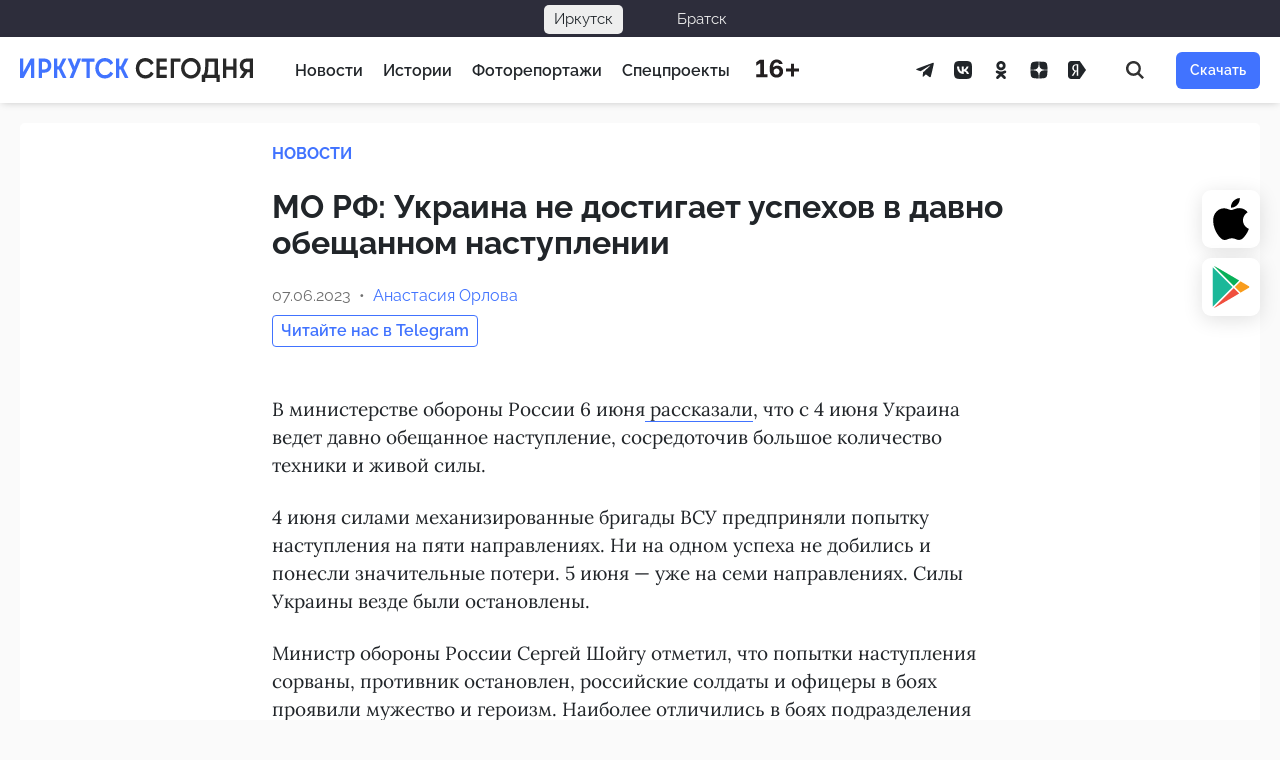

--- FILE ---
content_type: text/html; charset=UTF-8
request_url: https://irk.today/2023/06/07/mo-rf-ukraina-ne-dostigaet-uspehov-v-davno-obeschannom-nastuplenii/
body_size: 19235
content:
<!DOCTYPE html> <html prefix="og: http://ogp.me/ns#" lang="ru-RU"> <head> <meta charset="UTF-8"> <meta name="viewport" content="width=device-width, initial-scale=1.0"> <meta name="theme-color" content="#0F2E2C"> <meta name="apple-mobile-web-app-status-bar-style" content="#0F2E2C"> <title>МО РФ: Украина не достигает успехов в давно обещанном наступлении — Иркутск Сегодня</title>
<style>.flying-press-lazy-bg{background-image:none!important;}</style>

 <meta name="dc.title" content="МО РФ: Украина не достигает успехов в давно обещанном наступлении — Иркутск Сегодня"> <meta name="dc.description" content="В министерстве обороны России 6 июня рассказали, что с 4 июня Украина ведет давно обещанное наступление, сосредоточив большое количество техники и живой силы. 4 июня силами механизированные бригады ВСУ предприняли попытку наступления на пяти направлениях. Ни на одном успеха не добились и понесли значительные потери. 5 июня - уже на&hellip;"> <meta name="dc.relation" content="https://irk.today/2023/06/07/mo-rf-ukraina-ne-dostigaet-uspehov-v-davno-obeschannom-nastuplenii/"> <meta name="dc.source" content="https://irk.today/"> <meta name="dc.language" content="ru_RU"> <meta name="description" content="В министерстве обороны России 6 июня рассказали, что с 4 июня Украина ведет давно обещанное наступление, сосредоточив большое количество техники и живой силы. 4 июня силами механизированные бригады ВСУ предприняли попытку наступления на пяти направлениях. Ни на одном успеха не добились и понесли значительные потери. 5 июня - уже на&hellip;"> <meta property="article:published_time" content="2023-06-07T21:15:00+08:00"> <meta property="article:modified_time" content="2023-06-07T21:14:39+08:00"> <meta property="og:updated_time" content="2023-06-07T21:14:39+08:00"> <meta name="robots" content="index, follow, max-snippet:-1, max-image-preview:large, max-video-preview:-1"> <link rel="canonical" href="https://irk.today/2023/06/07/mo-rf-ukraina-ne-dostigaet-uspehov-v-davno-obeschannom-nastuplenii/"> <script type="application/ld+json">{"@context":"https:\/\/schema.org\/","@type":"Article","datePublished":"2023-06-07T21:15:00+08:00","dateModified":"2023-06-07T21:14:39+08:00","mainEntityOfPage":{"@type":"WebPage","@id":"https:\/\/irk.today\/2023\/06\/07\/mo-rf-ukraina-ne-dostigaet-uspehov-v-davno-obeschannom-nastuplenii\/"},"headline":"\u041c\u041e \u0420\u0424: \u0423\u043a\u0440\u0430\u0438\u043d\u0430 \u043d\u0435 \u0434\u043e\u0441\u0442\u0438\u0433\u0430\u0435\u0442 \u0443\u0441\u043f\u0435\u0445\u043e\u0432 \u0432 \u0434\u0430\u0432\u043d\u043e \u043e\u0431\u0435\u0449\u0430\u043d\u043d\u043e\u043c \u043d\u0430\u0441\u0442\u0443\u043f\u043b\u0435\u043d\u0438\u0438","author":{"@type":"Person","name":"\u0410\u043d\u0430\u0441\u0442\u0430\u0441\u0438\u044f \u041e\u0440\u043b\u043e\u0432\u0430","url":"https:\/\/irk.today\/author\/glavred\/"},"publisher":{"@type":"Organization","name":"\u0418\u0440\u043a\u0443\u0442\u0441\u043a \u0421\u0435\u0433\u043e\u0434\u043d\u044f","logo":{"@type":"ImageObject","url":"https:\/\/irk.today\/wp-content\/uploads\/logo-1.png","width":"512","height":"512"}},"description":"\u0412 \u043c\u0438\u043d\u0438\u0441\u0442\u0435\u0440\u0441\u0442\u0432\u0435 \u043e\u0431\u043e\u0440\u043e\u043d\u044b \u0420\u043e\u0441\u0441\u0438\u0438 6 \u0438\u044e\u043d\u044f \u0440\u0430\u0441\u0441\u043a\u0430\u0437\u0430\u043b\u0438, \u0447\u0442\u043e \u0441 4 \u0438\u044e\u043d\u044f \u0423\u043a\u0440\u0430\u0438\u043d\u0430 \u0432\u0435\u0434\u0435\u0442 \u0434\u0430\u0432\u043d\u043e \u043e\u0431\u0435\u0449\u0430\u043d\u043d\u043e\u0435 \u043d\u0430\u0441\u0442\u0443\u043f\u043b\u0435\u043d\u0438\u0435, \u0441\u043e\u0441\u0440\u0435\u0434\u043e\u0442\u043e\u0447\u0438\u0432 \u0431\u043e\u043b\u044c\u0448\u043e\u0435 \u043a\u043e\u043b\u0438\u0447\u0435\u0441\u0442\u0432\u043e \u0442\u0435\u0445\u043d\u0438\u043a\u0438 \u0438 \u0436\u0438\u0432\u043e\u0439 \u0441\u0438\u043b\u044b. 4 \u0438\u044e\u043d\u044f \u0441\u0438\u043b\u0430\u043c\u0438 \u043c\u0435\u0445\u0430\u043d\u0438\u0437\u0438\u0440\u043e\u0432\u0430\u043d\u043d\u044b\u0435 \u0431\u0440\u0438\u0433\u0430\u0434\u044b \u0412\u0421\u0423 \u043f\u0440\u0435\u0434\u043f\u0440\u0438\u043d\u044f\u043b\u0438 \u043f\u043e\u043f\u044b\u0442\u043a\u0443 \u043d\u0430\u0441\u0442\u0443\u043f\u043b\u0435\u043d\u0438\u044f \u043d\u0430 \u043f\u044f\u0442\u0438 \u043d\u0430\u043f\u0440\u0430\u0432\u043b\u0435\u043d\u0438\u044f\u0445. \u041d\u0438 \u043d\u0430 \u043e\u0434\u043d\u043e\u043c \u0443\u0441\u043f\u0435\u0445\u0430 \u043d\u0435 \u0434\u043e\u0431\u0438\u043b\u0438\u0441\u044c \u0438 \u043f\u043e\u043d\u0435\u0441\u043b\u0438 \u0437\u043d\u0430\u0447\u0438\u0442\u0435\u043b\u044c\u043d\u044b\u0435 \u043f\u043e\u0442\u0435\u0440\u0438. 5 \u0438\u044e\u043d\u044f - \u0443\u0436\u0435 \u043d\u0430&hellip;"}</script> <link rel="shortcut icon" href="https://irk.today/wp-content/themes/irkutsk/assets/images/favicon.ico" crossorigin="use-credentials"> <link rel="icon" type="image/png" sizes="32x32" href="https://irk.today/wp-content/themes/irkutsk/assets/images/favicon-32x32.png"> <link rel="icon" type="image/png" sizes="192x192" href="https://irk.today/wp-content/themes/irkutsk/assets/images/android-chrome-192x192.png"> <link rel="apple-touch-icon" sizes="180x180" href="https://irk.today/wp-content/themes/irkutsk/assets/images/apple-touch-icon.png"> <meta name="description" content="В министерстве обороны России 6 июня рассказали, что с 4 июня Украина ведет давно обещанное наступление, сосредоточив большое количество техники и живой силы."> <meta property="og:site_name" content="Иркутск Сегодня"> <meta property="og:locale" content="ru_RU"> <meta property="og:description" content="В министерстве обороны России 6 июня рассказали, что с 4 июня Украина ведет давно обещанное наступление, сосредоточив большое количество техники и живой силы."> <meta property="og:image" content="https://irk.today/wp-content/themes/irkutsk/assets/images/poster-feature.png"> <meta property="og:image:width" content="1200"> <meta property="og:image:height" content="630"> <meta property="og:type" content="article"> <meta property="og:url" content="https://irk.today/2023/06/07/mo-rf-ukraina-ne-dostigaet-uspehov-v-davno-obeschannom-nastuplenii/"> <meta property="og:title" content="МО РФ: Украина не достигает успехов в давно обещанном наступлении"> <meta name="twitter:card" content="summary_large_image"> <meta name="twitter:site" content="@KedrMedia"> <meta name="twitter:image" content="https://irk.today/wp-content/themes/irkutsk/assets/images/poster-feature.png"> <meta name="facebook-domain-verification" content="u28mwryow1eqvezxc7f64xb9s51d61"/> <meta name="telegram:channel" content="@irktoday"> <style id='wp-img-auto-sizes-contain-inline-css' type='text/css'>img:is([sizes=auto i],[sizes^="auto," i]){contain-intrinsic-size:3000px 1500px} /*# sourceURL=wp-img-auto-sizes-contain-inline-css */</style> <link rel='stylesheet' id='today-bar-style-css' href='https://irk.today/wp-content/cache/flying-press/42b6c48dafd2.bar.css' type='text/css' media='all'/> <link rel='stylesheet' id='glightbox-css' href="https://irk.today/wp-content/cache/flying-press/glightbox.min.css" type='text/css' media='all' data-origin-href="https://cdn.jsdelivr.net/npm/glightbox@3.2.0/dist/css/glightbox.min.css?ver=3.2.0"/> <link rel='stylesheet' id='clickimg-frontend-css' href='https://irk.today/wp-content/cache/flying-press/b4a1b33e33d8.clickimg-frontend.css' type='text/css' media='all'/> <link rel='stylesheet' id='wp-omnivideo-style-css' href='https://irk.today/wp-content/cache/flying-press/a928caa8cf48.omnivideo.min.css' type='text/css' media='all'/> <link rel='stylesheet' id='wp-block-paragraph-css' href='https://irk.today/wp-content/cache/flying-press/daa09a2e36a4.style.min.css' type='text/css' media='all'/> <link rel='stylesheet' id='wp-block-quote-css' href='https://irk.today/wp-content/cache/flying-press/46936ddcfd14.style.min.css' type='text/css' media='all'/> <script type="text/javascript" id="jquery-core-js" data-loading-method="user-interaction" data-src="https://irk.today/wp-includes/js/jquery/jquery.min.js?ver=826eb77e86b0"></script> <link rel="https://api.w.org/" href="https://irk.today/wp-json/"/><link rel="alternate" title="JSON" type="application/json" href="https://irk.today/wp-json/wp/v2/posts/159745"/><style>.pseudo-clearfy-link { color: #008acf; cursor: pointer;}.pseudo-clearfy-link:hover { text-decoration: none;}</style><meta name="apple-itunes-app" content="app-id=1400695532"> <link rel="manifest" href="https://irk.today/wp-json/wp/v2/web-app-manifest"> <meta name="theme-color" content="#fff"> <meta name="apple-mobile-web-app-capable" content="yes"> <meta name="mobile-web-app-capable" content="yes"> <link rel="apple-touch-startup-image" href="https://irk.today/wp-content/uploads/cropped-is-1024-ugly-1-1-192x192.png"> <meta name="apple-mobile-web-app-title" content="IRK.TODAY"> <meta name="application-name" content="IRK.TODAY"> <style id="wpremark-styles">.wpremark{position:relative;display:flex;border:none}.wpremark p{margin:.75em 0}.wpremark p:first-child{margin-top:0}.wpremark p:last-child{margin-bottom:0}.wpremark .wpremark-body{width:100%;max-width:100%;align-self:center}.wpremark .wpremark-icon svg,.wpremark .wpremark-icon img{display:block;max-width:100%;max-height:100%}</style><meta property="og:image" content="https://irk.today/wp-content/uploads/sharing-image/648082c377389.png"> <meta property="og:image:width" content="1200"> <meta property="og:image:height" content="630"> <meta name="twitter:card" content="summary_large_image"> <meta name="twitter:image" content="https://irk.today/wp-content/uploads/sharing-image/648082c377389.png"> <script data-loading-method="user-interaction" data-src="data:text/javascript,document.documentElement.classList.add%28%22leyka-js%22%29%3B"></script> <meta name="onesignal" content="wordpress-plugin"/> <script data-loading-method="user-interaction" data-src="data:text/javascript,window.OneSignalDeferred%20%3D%20window.OneSignalDeferred%20%7C%7C%20%5B%5D%3B%0A%0A%20%20%20%20%20%20OneSignalDeferred.push%28function%28OneSignal%29%20%7B%0A%20%20%20%20%20%20%20%20var%20oneSignal_options%20%3D%20%7B%7D%3B%0A%20%20%20%20%20%20%20%20window._oneSignalInitOptions%20%3D%20oneSignal_options%3B%0A%0A%20%20%20%20%20%20%20%20oneSignal_options%5B%27serviceWorkerParam%27%5D%20%3D%20%7B%20scope%3A%20%27%2Fwp-content%2Fplugins%2Fonesignal-free-web-push-notifications%2Fsdk_files%2Fpush%2Fonesignal%2F%27%20%7D%3B%0AoneSignal_options%5B%27serviceWorkerPath%27%5D%20%3D%20%27OneSignalSDKWorker.js%27%3B%0A%0A%20%20%20%20%20%20%20%20OneSignal.Notifications.setDefaultUrl%28%22https%3A%2F%2Firk.today%22%29%3B%0A%0A%20%20%20%20%20%20%20%20oneSignal_options%5B%27wordpress%27%5D%20%3D%20true%3B%0AoneSignal_options%5B%27appId%27%5D%20%3D%20%2717d1af13-3d82-400c-ae25-225720892a47%27%3B%0AoneSignal_options%5B%27allowLocalhostAsSecureOrigin%27%5D%20%3D%20true%3B%0AoneSignal_options%5B%27welcomeNotification%27%5D%20%3D%20%7B%20%7D%3B%0AoneSignal_options%5B%27welcomeNotification%27%5D%5B%27title%27%5D%20%3D%20%22%D0%98%D1%80%D0%BA%D1%83%D1%82%D1%81%D0%BA%20%D0%A1%D0%B5%D0%B3%D0%BE%D0%B4%D0%BD%D1%8F%22%3B%0AoneSignal_options%5B%27welcomeNotification%27%5D%5B%27message%27%5D%20%3D%20%22%D0%A1%D0%BF%D0%B0%D1%81%D0%B8%D0%B1%D0%BE%20%D0%B7%D0%B0%20%D0%BF%D0%BE%D0%B4%D0%BF%D0%B8%D1%81%D0%BA%D1%83%20%D0%BD%D0%B0%20%D1%83%D0%B2%D0%B5%D0%B4%D0%BE%D0%BC%D0%BB%D0%B5%D0%BD%D0%B8%D1%8F%20%D1%81%20%D0%BD%D0%B0%D1%88%D0%B5%D0%B3%D0%BE%20%D1%81%D0%B0%D0%B9%D1%82%D0%B0%21%22%3B%0AoneSignal_options%5B%27welcomeNotification%27%5D%5B%27url%27%5D%20%3D%20%22https%3A%2F%2Firk.today%22%3B%0AoneSignal_options%5B%27path%27%5D%20%3D%20%22https%3A%2F%2Firk.today%2Fwp-content%2Fplugins%2Fonesignal-free-web-push-notifications%2Fsdk_files%2F%22%3B%0AoneSignal_options%5B%27safari_web_id%27%5D%20%3D%20%22web.onesignal.auto.13dd012d-81c7-44d8-8660-15690626d9c4%22%3B%0AoneSignal_options%5B%27promptOptions%27%5D%20%3D%20%7B%20%7D%3B%0AoneSignal_options%5B%27promptOptions%27%5D%5B%27actionMessage%27%5D%20%3D%20%22%D0%9C%D1%8B%20%D1%85%D0%BE%D1%82%D0%B5%D0%BB%D0%B8%20%D0%B1%D1%8B%20%D0%BE%D1%82%D0%BF%D1%80%D0%B0%D0%B2%D0%BB%D1%8F%D1%82%D1%8C%20%D0%B2%D0%B0%D0%BC%20push-%D1%83%D0%B2%D0%B5%D0%B4%D0%BE%D0%BC%D0%BB%D0%B5%D0%BD%D0%B8%D1%8F%20%D0%BD%D0%B0%20%D0%B2%D0%B0%D0%B6%D0%BD%D1%8B%D0%B5%20%D0%BD%D0%BE%D0%B2%D0%BE%D1%81%D1%82%D0%B8%22%3B%0AoneSignal_options%5B%27promptOptions%27%5D%5B%27exampleNotificationTitleDesktop%27%5D%20%3D%20%22%D0%AD%D1%82%D0%BE%20%D0%BF%D1%80%D0%B8%D0%BC%D0%B5%D1%80%20%D1%83%D0%B2%D0%B5%D0%B4%D0%BE%D0%BC%D0%BB%D0%B5%D0%BD%D0%B8%D1%8F%22%3B%0AoneSignal_options%5B%27promptOptions%27%5D%5B%27exampleNotificationMessageDesktop%27%5D%20%3D%20%22%D0%A3%D0%B2%D0%B5%D0%B4%D0%BE%D0%BC%D0%BB%D0%B5%D0%BD%D0%B8%D1%8F%20%D0%B1%D1%83%D0%B4%D1%83%D1%82%20%D0%BF%D0%BE%D1%8F%D0%B2%D0%BB%D1%8F%D1%82%D1%8C%D1%81%D1%8F%20%D0%BD%D0%B0%20%D0%B2%D0%B0%D1%88%D0%B5%D0%BC%20%D1%80%D0%B0%D0%B1%D0%BE%D1%87%D0%B5%D0%BC%20%D1%81%D1%82%D0%BE%D0%BB%D0%B5%22%3B%0AoneSignal_options%5B%27promptOptions%27%5D%5B%27exampleNotificationTitleMobile%27%5D%20%3D%20%22%D0%9F%D1%80%D0%B8%D0%BC%D0%B5%D1%80%20%D1%83%D0%B2%D0%B5%D0%B4%D0%BE%D0%BC%D0%BB%D0%B5%D0%BD%D0%B8%D1%8F%22%3B%0AoneSignal_options%5B%27promptOptions%27%5D%5B%27exampleNotificationMessageMobile%27%5D%20%3D%20%22%D0%A3%D0%B2%D0%B5%D0%B4%D0%BE%D0%BC%D0%BB%D0%B5%D0%BD%D0%B8%D1%8F%20%D0%B1%D1%83%D0%B4%D1%83%D1%82%20%D0%BF%D0%BE%D1%8F%D0%B2%D0%BB%D1%8F%D1%82%D1%8C%D1%81%D1%8F%20%D0%BD%D0%B0%20%D1%82%D0%B5%D0%BB%D0%B5%D1%84%D0%BE%D0%BD%D0%B5%22%3B%0AoneSignal_options%5B%27promptOptions%27%5D%5B%27exampleNotificationCaption%27%5D%20%3D%20%22%D0%9F%D1%80%D0%BE%D0%B2%D0%B5%D1%80%D0%BA%D0%B0%20%D1%81%D0%B2%D1%8F%D0%B7%D0%B8%22%3B%0AoneSignal_options%5B%27promptOptions%27%5D%5B%27acceptButtonText%27%5D%20%3D%20%22%D0%A0%D0%B0%D0%B7%D1%80%D0%B5%D1%88%D0%B8%D1%82%D1%8C%22%3B%0AoneSignal_options%5B%27promptOptions%27%5D%5B%27cancelButtonText%27%5D%20%3D%20%22%D0%9D%D0%B5%D1%82%2C%20%D1%81%D0%BF%D0%B0%D1%81%D0%B8%D0%B1%D0%BE%22%3B%0AoneSignal_options%5B%27promptOptions%27%5D%5B%27siteName%27%5D%20%3D%20%22http%3A%2F%2Firk.today%22%3B%0AoneSignal_options%5B%27promptOptions%27%5D%5B%27autoAcceptTitle%27%5D%20%3D%20%22%D0%9D%D0%B0%D0%B6%D0%BC%D0%B8%D1%82%D0%B5%20%D1%80%D0%B0%D0%B7%D1%80%D0%B5%D1%88%D0%B8%D1%82%D1%8C%22%3B%0AoneSignal_options%5B%27notifyButton%27%5D%20%3D%20%7B%20%7D%3B%0AoneSignal_options%5B%27notifyButton%27%5D%5B%27enable%27%5D%20%3D%20true%3B%0AoneSignal_options%5B%27notifyButton%27%5D%5B%27position%27%5D%20%3D%20%27bottom-left%27%3B%0AoneSignal_options%5B%27notifyButton%27%5D%5B%27theme%27%5D%20%3D%20%27default%27%3B%0AoneSignal_options%5B%27notifyButton%27%5D%5B%27size%27%5D%20%3D%20%27medium%27%3B%0AoneSignal_options%5B%27notifyButton%27%5D%5B%27displayPredicate%27%5D%20%3D%20function%28%29%20%7B%0A%20%20%20%20%20%20%20%20%20%20%20%20%20%20return%20%21OneSignal.User.PushSubscription.optedIn%3B%0A%20%20%20%20%20%20%20%20%20%20%20%20%7D%3B%0AoneSignal_options%5B%27notifyButton%27%5D%5B%27showCredit%27%5D%20%3D%20false%3B%0AoneSignal_options%5B%27notifyButton%27%5D%5B%27text%27%5D%20%3D%20%7B%7D%3B%0AoneSignal_options%5B%27notifyButton%27%5D%5B%27text%27%5D%5B%27tip.state.unsubscribed%27%5D%20%3D%20%27%D0%9F%D0%BE%D0%B4%D0%BF%D0%B8%D1%81%D0%B0%D1%82%D1%8C%D1%81%D1%8F%20%D0%BD%D0%B0%20%D1%83%D0%B2%D0%B5%D0%B4%D0%BE%D0%BC%D0%BB%D0%B5%D0%BD%D0%B8%D1%8F%27%3B%0AoneSignal_options%5B%27notifyButton%27%5D%5B%27text%27%5D%5B%27tip.state.subscribed%27%5D%20%3D%20%27%D0%92%D1%8B%20%D0%BF%D0%BE%D0%B4%D0%BF%D0%B8%D1%81%D0%B0%D0%BD%D1%8B%20%D0%BD%D0%B0%20%D1%83%D0%B2%D0%B5%D0%B4%D0%BE%D0%BC%D0%BB%D0%B5%D0%BD%D0%B8%D1%8F%27%3B%0AoneSignal_options%5B%27notifyButton%27%5D%5B%27text%27%5D%5B%27tip.state.blocked%27%5D%20%3D%20%27%D0%92%D1%8B%20%D0%B7%D0%B0%D0%B1%D0%BB%D0%BE%D0%BA%D0%B8%D1%80%D0%BE%D0%B2%D0%B0%D0%BB%D0%B8%20%D1%83%D0%B2%D0%B5%D0%B4%D0%BE%D0%BC%D0%BB%D0%B5%D0%BD%D0%B8%D1%8F%27%3B%0AoneSignal_options%5B%27notifyButton%27%5D%5B%27text%27%5D%5B%27message.action.subscribed%27%5D%20%3D%20%27%D0%A1%D0%BF%D0%B0%D1%81%D0%B8%D0%B1%D0%BE%20%D0%B7%D0%B0%20%D0%BF%D0%BE%D0%B4%D0%BF%D0%B8%D1%81%D0%BA%D1%83%20%D0%BD%D0%B0%20%D1%83%D0%B2%D0%B5%D0%B4%D0%BE%D0%BC%D0%BB%D0%B5%D0%BD%D0%B8%D1%8F%21%27%3B%0AoneSignal_options%5B%27notifyButton%27%5D%5B%27text%27%5D%5B%27message.action.resubscribed%27%5D%20%3D%20%27%D0%92%D1%8B%20%D0%BF%D0%BE%D0%B4%D0%BF%D0%B8%D1%81%D0%B0%D0%BD%D1%8B%20%D0%BD%D0%B0%20%D1%83%D0%B2%D0%B5%D0%B4%D0%BE%D0%BC%D0%BB%D0%B5%D0%BD%D0%B8%D1%8F%27%3B%0AoneSignal_options%5B%27notifyButton%27%5D%5B%27text%27%5D%5B%27message.action.unsubscribed%27%5D%20%3D%20%27%D0%92%D1%8B%20%D0%B1%D0%BE%D0%BB%D1%8C%D1%88%D0%B5%20%D0%BD%D0%B5%20%D0%B1%D1%83%D0%B4%D0%B5%D1%82%D0%B5%20%D0%BF%D0%BE%D0%BB%D1%83%D1%87%D0%B0%D1%82%D1%8C%20%D1%83%D0%B2%D0%B5%D0%B4%D0%BE%D0%BC%D0%BB%D0%B5%D0%BD%D0%B8%D1%8F%27%3B%0AoneSignal_options%5B%27notifyButton%27%5D%5B%27text%27%5D%5B%27dialog.main.title%27%5D%20%3D%20%27%D0%A3%D0%BF%D1%80%D0%B0%D0%B2%D0%BB%D1%8F%D1%82%D1%8C%20%D0%BF%D0%BE%D0%B4%D0%BF%D0%B8%D1%81%D0%BA%D0%B0%D0%BC%D0%B8%27%3B%0AoneSignal_options%5B%27notifyButton%27%5D%5B%27text%27%5D%5B%27dialog.main.button.subscribe%27%5D%20%3D%20%27%D0%9F%D0%BE%D0%B4%D0%BF%D0%B8%D1%81%D0%B0%D1%82%D1%8C%D1%81%D1%8F%27%3B%0AoneSignal_options%5B%27notifyButton%27%5D%5B%27text%27%5D%5B%27dialog.main.button.unsubscribe%27%5D%20%3D%20%27%D0%9E%D1%82%D0%BF%D0%B8%D1%81%D0%B0%D1%82%D1%8C%D1%81%D1%8F%27%3B%0AoneSignal_options%5B%27notifyButton%27%5D%5B%27text%27%5D%5B%27dialog.blocked.title%27%5D%20%3D%20%27%D0%A0%D0%B0%D0%B7%D0%B1%D0%BB%D0%BE%D0%BA%D0%B8%D1%80%D0%BE%D0%B2%D0%B0%D1%82%D1%8C%20%D1%83%D0%B2%D0%B5%D0%B4%D0%BE%D0%BC%D0%BB%D0%B5%D0%BD%D0%B8%D1%8F%27%3B%0AoneSignal_options%5B%27notifyButton%27%5D%5B%27text%27%5D%5B%27dialog.blocked.message%27%5D%20%3D%20%27%D0%A1%D0%BB%D0%B5%D0%B4%D1%83%D0%B9%D1%82%D0%B5%20%D0%B8%D0%BD%D1%81%D1%82%D1%80%D1%83%D0%BA%D1%86%D0%B8%D0%B8%20%D0%B4%D0%BB%D1%8F%20%D1%80%D0%B0%D0%B7%D0%B1%D0%BB%D0%BE%D0%BA%D0%B8%D1%80%D0%BE%D0%B2%D0%BA%D0%B8%20%D1%83%D0%B2%D0%B5%D0%B4%D0%BE%D0%BC%D0%BB%D0%B5%D0%BD%D0%B8%D0%B9%27%3B%0AoneSignal_options%5B%27notifyButton%27%5D%5B%27offset%27%5D%20%3D%20%7B%7D%3B%0AoneSignal_options%5B%27notifyButton%27%5D%5B%27offset%27%5D%5B%27bottom%27%5D%20%3D%20%2760px%27%3B%0AoneSignal_options%5B%27notifyButton%27%5D%5B%27offset%27%5D%5B%27left%27%5D%20%3D%20%2720px%27%3B%0A%20%20%20%20%20%20%20%20%20%20%20%20%20%20OneSignal.init%28window._oneSignalInitOptions%29%3B%0A%20%20%20%20%20%20%20%20%20%20%20%20%20%20OneSignal.Slidedown.promptPush%28%29%20%20%20%20%20%20%7D%29%3B%0A%0A%20%20%20%20%20%20function%20documentInitOneSignal%28%29%20%7B%0A%20%20%20%20%20%20%20%20var%20oneSignal_elements%20%3D%20document.getElementsByClassName%28%22OneSignal-prompt%22%29%3B%0A%0A%20%20%20%20%20%20%20%20var%20oneSignalLinkClickHandler%20%3D%20function%28event%29%20%7B%20OneSignal.Notifications.requestPermission%28%29%3B%20event.preventDefault%28%29%3B%20%7D%3B%20%20%20%20%20%20%20%20for%28var%20i%20%3D%200%3B%20i%20%3C%20oneSignal_elements.length%3B%20i%2B%2B%29%0A%20%20%20%20%20%20%20%20%20%20oneSignal_elements%5Bi%5D.addEventListener%28%27click%27%2C%20oneSignalLinkClickHandler%2C%20false%29%3B%0A%20%20%20%20%20%20%7D%0A%0A%20%20%20%20%20%20if%20%28document.readyState%20%3D%3D%3D%20%27complete%27%29%20%7B%0A%20%20%20%20%20%20%20%20%20%20%20documentInitOneSignal%28%29%3B%0A%20%20%20%20%20%20%7D%0A%20%20%20%20%20%20else%20%7B%0A%20%20%20%20%20%20%20%20%20%20%20window.addEventListener%28%22load%22%2C%20function%28event%29%7B%0A%20%20%20%20%20%20%20%20%20%20%20%20%20%20%20documentInitOneSignal%28%29%3B%0A%20%20%20%20%20%20%20%20%20%20%7D%29%3B%0A%20%20%20%20%20%20%7D"></script> <link rel="amphtml" href="https://irk.today/2023/06/07/mo-rf-ukraina-ne-dostigaet-uspehov-v-davno-obeschannom-nastuplenii/amp/"><script type="application/ld+json">{"@context":"http://schema.org","@type":"Article","url":"https://irk.today/2023/06/07/mo-rf-ukraina-ne-dostigaet-uspehov-v-davno-obeschannom-nastuplenii/","@id":"https://irk.today/2023/06/07/mo-rf-ukraina-ne-dostigaet-uspehov-v-davno-obeschannom-nastuplenii/#post-159745","datePublished":"2023-06-07T21:15:00+08:00","dateModified":"2023-06-07T21:14:39+08:00","headline":"МО РФ: Украина не достигает успехов в давно обещанном наступлении","text":"В министерстве обороны России 6 июня рассказали, что с 4 июня Украина ведет давно обещанное наступление, сосредоточив большое количество техники и живой силы.   4 июня силами механизированные бригады ВСУ предприняли попытку наступления на пяти направлениях. Ни на одном успеха не добились и понесли значительные потери. 5 июня - уже на семи направлениях. Силы Украины везде были остановлены.    Министр обороны России Сергей Шойгу отметил, что попытки наступления сорваны, противник остановлен, российские солдаты и офицеры в боях проявили мужество и героизм. Наиболее отличились в боях подразделения 433-го мотострелкового полка 127-й мотострелковой дивизии, 37-й и 60-й мотострелковых бригад.    Особый героизм показала 3-я рота 37 мотострелковой бригады под командованием младшего лейтенанта Желанова Юрия Юрьевича и командира 1-го батальона этой же бригады майора Положенцева Владимира Владимировича.    Всего за 3 дня боевых действий на всех направлениях потери вооруженных сил Украины составили до 3715 военнослужащих, 52 танка, 207 боевых бронированных машин, 134 автомобиля, 5 самолетов, 2 вертолета, 48 орудий полевой артиллерии и 53 беспилотных летательных аппарата.   Глава Минобороны сообщил, что, к сожалению, не обошлось и без наших потерь. Всего в ходе отражения наступления противника в Объединенной группировке войск погиб 71 военнослужащий, 210 получили ранения.    В ночь на 6 июня киевский режим, напомним, совершил подрыв сооружений Каховской ГЭС, что привело к затоплению значительных территорий. По словам Шойгу, противник сделал это, не добившись успеха в наступательных действиях.   \"Иркутск Сегодня\"","author":[{"type":"Person","name":"Анастасия Орлова"}]}</script><style>.clearfy-cookie { position:fixed; left:0; right:0; bottom:0; padding:12px; color:#555555; background:#ffffff; box-shadow:0 3px 20px -5px rgba(41, 44, 56, 0.2); z-index:9999; font-size: 13px; border-radius: 12px; transition: .3s; }.clearfy-cookie--left { left: 20px; bottom: 20px; right: auto; max-width: 400px; margin-right: 20px; }.clearfy-cookie--right { left: auto; bottom: 20px; right: 20px; max-width: 400px; margin-left: 20px; }.clearfy-cookie.clearfy-cookie-hide { transform: translateY(150%) translateZ(0); opacity: 0; }.clearfy-cookie-container { max-width:1170px; margin:0 auto; text-align:center; }.clearfy-cookie-accept { background:#4b81e8; color:#fff; border:0; padding:.2em .8em; margin: 0 0 0 .5em; font-size: 13px; border-radius: 4px; cursor: pointer; }.clearfy-cookie-accept:hover,.clearfy-cookie-accept:focus { opacity: .9; }</style> <style id='global-styles-inline-css' type='text/css'>:root{--wp--preset--aspect-ratio--square: 1;--wp--preset--aspect-ratio--4-3: 4/3;--wp--preset--aspect-ratio--3-4: 3/4;--wp--preset--aspect-ratio--3-2: 3/2;--wp--preset--aspect-ratio--2-3: 2/3;--wp--preset--aspect-ratio--16-9: 16/9;--wp--preset--aspect-ratio--9-16: 9/16;--wp--preset--color--black: #000000;--wp--preset--color--cyan-bluish-gray: #abb8c3;--wp--preset--color--white: #ffffff;--wp--preset--color--pale-pink: #f78da7;--wp--preset--color--vivid-red: #cf2e2e;--wp--preset--color--luminous-vivid-orange: #ff6900;--wp--preset--color--luminous-vivid-amber: #fcb900;--wp--preset--color--light-green-cyan: #7bdcb5;--wp--preset--color--vivid-green-cyan: #00d084;--wp--preset--color--pale-cyan-blue: #8ed1fc;--wp--preset--color--vivid-cyan-blue: #0693e3;--wp--preset--color--vivid-purple: #9b51e0;--wp--preset--gradient--vivid-cyan-blue-to-vivid-purple: linear-gradient(135deg,rgb(6,147,227) 0%,rgb(155,81,224) 100%);--wp--preset--gradient--light-green-cyan-to-vivid-green-cyan: linear-gradient(135deg,rgb(122,220,180) 0%,rgb(0,208,130) 100%);--wp--preset--gradient--luminous-vivid-amber-to-luminous-vivid-orange: linear-gradient(135deg,rgb(252,185,0) 0%,rgb(255,105,0) 100%);--wp--preset--gradient--luminous-vivid-orange-to-vivid-red: linear-gradient(135deg,rgb(255,105,0) 0%,rgb(207,46,46) 100%);--wp--preset--gradient--very-light-gray-to-cyan-bluish-gray: linear-gradient(135deg,rgb(238,238,238) 0%,rgb(169,184,195) 100%);--wp--preset--gradient--cool-to-warm-spectrum: linear-gradient(135deg,rgb(74,234,220) 0%,rgb(151,120,209) 20%,rgb(207,42,186) 40%,rgb(238,44,130) 60%,rgb(251,105,98) 80%,rgb(254,248,76) 100%);--wp--preset--gradient--blush-light-purple: linear-gradient(135deg,rgb(255,206,236) 0%,rgb(152,150,240) 100%);--wp--preset--gradient--blush-bordeaux: linear-gradient(135deg,rgb(254,205,165) 0%,rgb(254,45,45) 50%,rgb(107,0,62) 100%);--wp--preset--gradient--luminous-dusk: linear-gradient(135deg,rgb(255,203,112) 0%,rgb(199,81,192) 50%,rgb(65,88,208) 100%);--wp--preset--gradient--pale-ocean: linear-gradient(135deg,rgb(255,245,203) 0%,rgb(182,227,212) 50%,rgb(51,167,181) 100%);--wp--preset--gradient--electric-grass: linear-gradient(135deg,rgb(202,248,128) 0%,rgb(113,206,126) 100%);--wp--preset--gradient--midnight: linear-gradient(135deg,rgb(2,3,129) 0%,rgb(40,116,252) 100%);--wp--preset--font-size--small: 13px;--wp--preset--font-size--medium: 20px;--wp--preset--font-size--large: 36px;--wp--preset--font-size--x-large: 42px;--wp--preset--font-family--content: Lora, Georgia, serif;--wp--preset--font-family--regular: Raleway, 'Helvetica Neue', Arial, sans-serif;--wp--preset--spacing--20: 0.44rem;--wp--preset--spacing--30: 0.67rem;--wp--preset--spacing--40: 1rem;--wp--preset--spacing--50: 1.5rem;--wp--preset--spacing--60: 2.25rem;--wp--preset--spacing--70: 3.38rem;--wp--preset--spacing--80: 5.06rem;--wp--preset--shadow--natural: 6px 6px 9px rgba(0, 0, 0, 0.2);--wp--preset--shadow--deep: 12px 12px 50px rgba(0, 0, 0, 0.4);--wp--preset--shadow--sharp: 6px 6px 0px rgba(0, 0, 0, 0.2);--wp--preset--shadow--outlined: 6px 6px 0px -3px rgb(255, 255, 255), 6px 6px rgb(0, 0, 0);--wp--preset--shadow--crisp: 6px 6px 0px rgb(0, 0, 0);--wp--custom--color-primary: #4173ff;--wp--custom--color-background: #fafafa;--wp--custom--color-dark: #212529;--wp--custom--color-muted: #e0e0e0;--wp--custom--color-dim: #00000090;--wp--custom--color-overlay: #4173ff50;}.wp-block-kedr-help{--wp--preset--color--overlay: var(--wp--custom--color-overlay);--wp--preset--color--secondary: var(--wp--custom--color-background);}.wp-block-kedr-insertion{--wp--preset--color--overlay: var(--wp--custom--color-overlay);--wp--preset--color--secondary: var(--wp--custom--color-background);}:root { --wp--style--global--content-size: 736px;--wp--style--global--wide-size: 736px; }:where(body) { margin: 0; }.wp-site-blocks > .alignleft { float: left; margin-right: 2em; }.wp-site-blocks > .alignright { float: right; margin-left: 2em; }.wp-site-blocks > .aligncenter { justify-content: center; margin-left: auto; margin-right: auto; }:where(.is-layout-flex){gap: 0.5em;}:where(.is-layout-grid){gap: 0.5em;}.is-layout-flow > .alignleft{float: left;margin-inline-start: 0;margin-inline-end: 2em;}.is-layout-flow > .alignright{float: right;margin-inline-start: 2em;margin-inline-end: 0;}.is-layout-flow > .aligncenter{margin-left: auto !important;margin-right: auto !important;}.is-layout-constrained > .alignleft{float: left;margin-inline-start: 0;margin-inline-end: 2em;}.is-layout-constrained > .alignright{float: right;margin-inline-start: 2em;margin-inline-end: 0;}.is-layout-constrained > .aligncenter{margin-left: auto !important;margin-right: auto !important;}.is-layout-constrained > :where(:not(.alignleft):not(.alignright):not(.alignfull)){max-width: var(--wp--style--global--content-size);margin-left: auto !important;margin-right: auto !important;}.is-layout-constrained > .alignwide{max-width: var(--wp--style--global--wide-size);}body .is-layout-flex{display: flex;}.is-layout-flex{flex-wrap: wrap;align-items: center;}.is-layout-flex > :is(*, div){margin: 0;}body .is-layout-grid{display: grid;}.is-layout-grid > :is(*, div){margin: 0;}body{font-family: var(--wp--preset--font-family--content);font-size: 1.1875rem;line-height: 1.5;padding-top: 0px;padding-right: 0px;padding-bottom: 0px;padding-left: 0px;}a:where(:not(.wp-element-button)){color: var(--wp--custom--color-primary);text-decoration: underline;}:root :where(a:where(:not(.wp-element-button)):hover){color: var(--wp--custom--color-primary);text-decoration: none;}h1, h2, h3, h4, h5, h6{font-family: var(--wp--preset--font-family--regular);}h1{font-family: var(--wp--preset--font-family--regular);font-size: 2rem;line-height: 1.125;}h2{font-family: var(--wp--preset--font-family--regular);font-size: 1.875rem;line-height: 1.125;margin-bottom: 0;}h3{font-family: var(--wp--preset--font-family--regular);font-size: 1.75rem;margin-bottom: 0;}h4{font-family: var(--wp--preset--font-family--regular);font-size: 1.5rem;margin-bottom: 0;}h5{font-family: var(--wp--preset--font-family--regular);font-size: 1.375rem;margin-bottom: 0;}h6{font-family: var(--wp--preset--font-family--regular);font-size: 1.1875rem;margin-bottom: auto;}:root :where(.wp-element-button, .wp-block-button__link){background-color: #32373c;border-width: 0;color: #fff;font-family: var(--wp--preset--font-family--regular);font-size: inherit;font-style: inherit;font-weight: inherit;letter-spacing: inherit;line-height: inherit;padding-top: calc(0.667em + 2px);padding-right: calc(1.333em + 2px);padding-bottom: calc(0.667em + 2px);padding-left: calc(1.333em + 2px);text-decoration: none;text-transform: inherit;}:root :where(.wp-element-caption, .wp-block-audio figcaption, .wp-block-embed figcaption, .wp-block-gallery figcaption, .wp-block-image figcaption, .wp-block-table figcaption, .wp-block-video figcaption){color: var(--wp--custom--color-dim);font-family: var(--wp--preset--font-family--regular);font-size: 0.8125rem;padding-top: 0.5rem;}.has-black-color{color: var(--wp--preset--color--black) !important;}.has-cyan-bluish-gray-color{color: var(--wp--preset--color--cyan-bluish-gray) !important;}.has-white-color{color: var(--wp--preset--color--white) !important;}.has-pale-pink-color{color: var(--wp--preset--color--pale-pink) !important;}.has-vivid-red-color{color: var(--wp--preset--color--vivid-red) !important;}.has-luminous-vivid-orange-color{color: var(--wp--preset--color--luminous-vivid-orange) !important;}.has-luminous-vivid-amber-color{color: var(--wp--preset--color--luminous-vivid-amber) !important;}.has-light-green-cyan-color{color: var(--wp--preset--color--light-green-cyan) !important;}.has-vivid-green-cyan-color{color: var(--wp--preset--color--vivid-green-cyan) !important;}.has-pale-cyan-blue-color{color: var(--wp--preset--color--pale-cyan-blue) !important;}.has-vivid-cyan-blue-color{color: var(--wp--preset--color--vivid-cyan-blue) !important;}.has-vivid-purple-color{color: var(--wp--preset--color--vivid-purple) !important;}.has-black-background-color{background-color: var(--wp--preset--color--black) !important;}.has-cyan-bluish-gray-background-color{background-color: var(--wp--preset--color--cyan-bluish-gray) !important;}.has-white-background-color{background-color: var(--wp--preset--color--white) !important;}.has-pale-pink-background-color{background-color: var(--wp--preset--color--pale-pink) !important;}.has-vivid-red-background-color{background-color: var(--wp--preset--color--vivid-red) !important;}.has-luminous-vivid-orange-background-color{background-color: var(--wp--preset--color--luminous-vivid-orange) !important;}.has-luminous-vivid-amber-background-color{background-color: var(--wp--preset--color--luminous-vivid-amber) !important;}.has-light-green-cyan-background-color{background-color: var(--wp--preset--color--light-green-cyan) !important;}.has-vivid-green-cyan-background-color{background-color: var(--wp--preset--color--vivid-green-cyan) !important;}.has-pale-cyan-blue-background-color{background-color: var(--wp--preset--color--pale-cyan-blue) !important;}.has-vivid-cyan-blue-background-color{background-color: var(--wp--preset--color--vivid-cyan-blue) !important;}.has-vivid-purple-background-color{background-color: var(--wp--preset--color--vivid-purple) !important;}.has-black-border-color{border-color: var(--wp--preset--color--black) !important;}.has-cyan-bluish-gray-border-color{border-color: var(--wp--preset--color--cyan-bluish-gray) !important;}.has-white-border-color{border-color: var(--wp--preset--color--white) !important;}.has-pale-pink-border-color{border-color: var(--wp--preset--color--pale-pink) !important;}.has-vivid-red-border-color{border-color: var(--wp--preset--color--vivid-red) !important;}.has-luminous-vivid-orange-border-color{border-color: var(--wp--preset--color--luminous-vivid-orange) !important;}.has-luminous-vivid-amber-border-color{border-color: var(--wp--preset--color--luminous-vivid-amber) !important;}.has-light-green-cyan-border-color{border-color: var(--wp--preset--color--light-green-cyan) !important;}.has-vivid-green-cyan-border-color{border-color: var(--wp--preset--color--vivid-green-cyan) !important;}.has-pale-cyan-blue-border-color{border-color: var(--wp--preset--color--pale-cyan-blue) !important;}.has-vivid-cyan-blue-border-color{border-color: var(--wp--preset--color--vivid-cyan-blue) !important;}.has-vivid-purple-border-color{border-color: var(--wp--preset--color--vivid-purple) !important;}.has-vivid-cyan-blue-to-vivid-purple-gradient-background{background: var(--wp--preset--gradient--vivid-cyan-blue-to-vivid-purple) !important;}.has-light-green-cyan-to-vivid-green-cyan-gradient-background{background: var(--wp--preset--gradient--light-green-cyan-to-vivid-green-cyan) !important;}.has-luminous-vivid-amber-to-luminous-vivid-orange-gradient-background{background: var(--wp--preset--gradient--luminous-vivid-amber-to-luminous-vivid-orange) !important;}.has-luminous-vivid-orange-to-vivid-red-gradient-background{background: var(--wp--preset--gradient--luminous-vivid-orange-to-vivid-red) !important;}.has-very-light-gray-to-cyan-bluish-gray-gradient-background{background: var(--wp--preset--gradient--very-light-gray-to-cyan-bluish-gray) !important;}.has-cool-to-warm-spectrum-gradient-background{background: var(--wp--preset--gradient--cool-to-warm-spectrum) !important;}.has-blush-light-purple-gradient-background{background: var(--wp--preset--gradient--blush-light-purple) !important;}.has-blush-bordeaux-gradient-background{background: var(--wp--preset--gradient--blush-bordeaux) !important;}.has-luminous-dusk-gradient-background{background: var(--wp--preset--gradient--luminous-dusk) !important;}.has-pale-ocean-gradient-background{background: var(--wp--preset--gradient--pale-ocean) !important;}.has-electric-grass-gradient-background{background: var(--wp--preset--gradient--electric-grass) !important;}.has-midnight-gradient-background{background: var(--wp--preset--gradient--midnight) !important;}.has-small-font-size{font-size: var(--wp--preset--font-size--small) !important;}.has-medium-font-size{font-size: var(--wp--preset--font-size--medium) !important;}.has-large-font-size{font-size: var(--wp--preset--font-size--large) !important;}.has-x-large-font-size{font-size: var(--wp--preset--font-size--x-large) !important;}.has-content-font-family{font-family: var(--wp--preset--font-family--content) !important;}.has-regular-font-family{font-family: var(--wp--preset--font-family--regular) !important;}.wp-block-kedr-help.has-overlay-color{color: var(--wp--preset--color--overlay) !important;}.wp-block-kedr-help.has-secondary-color{color: var(--wp--preset--color--secondary) !important;}.wp-block-kedr-help.has-overlay-background-color{background-color: var(--wp--preset--color--overlay) !important;}.wp-block-kedr-help.has-secondary-background-color{background-color: var(--wp--preset--color--secondary) !important;}.wp-block-kedr-help.has-overlay-border-color{border-color: var(--wp--preset--color--overlay) !important;}.wp-block-kedr-help.has-secondary-border-color{border-color: var(--wp--preset--color--secondary) !important;}.wp-block-kedr-insertion.has-overlay-color{color: var(--wp--preset--color--overlay) !important;}.wp-block-kedr-insertion.has-secondary-color{color: var(--wp--preset--color--secondary) !important;}.wp-block-kedr-insertion.has-overlay-background-color{background-color: var(--wp--preset--color--overlay) !important;}.wp-block-kedr-insertion.has-secondary-background-color{background-color: var(--wp--preset--color--secondary) !important;}.wp-block-kedr-insertion.has-overlay-border-color{border-color: var(--wp--preset--color--overlay) !important;}.wp-block-kedr-insertion.has-secondary-border-color{border-color: var(--wp--preset--color--secondary) !important;}
:root :where(.wp-block-quote){border-left-color: var(--wp--custom--color-primary);border-left-width: 0.5rem;border-left-style: solid;font-size: 1.5rem;line-height: 1.4;margin-top: 2rem;margin-bottom: 2rem;padding-left: 2rem;}
:root :where(.wp-block-quote cite){font-family: var(--wp--preset--font-family--regular);font-size: 1.125rem;font-style: normal;font-weight: 700;}
/*# sourceURL=global-styles-inline-css */</style>
<link rel='stylesheet' id='kedr-theme-css' href='https://irk.today/wp-content/cache/flying-press/c5315339907e.styles.min.css' type='text/css' media='all' />
<script type="speculationrules">{"prefetch":[{"source":"document","where":{"and":[{"href_matches":"\/*"},{"not":{"href_matches":["\/*.php","\/wp-(admin|includes|content|login|signup|json)(.*)?","\/*\\?(.+)","\/(cart|checkout|logout)(.*)?"]}}]},"eagerness":"moderate"}]}</script></head> <body class="is-single is-post"> <div class="today-bar-container"> <div class="today-bar-body"> <div class="today-list-body"> <ul class="today-bar-list"> <li class="today-bar-item active"> <a href="https://irk.today/">Иркутск</a> </li> <li class="today-bar-item "> <a href="https://bratsk.irk.today/">Братск</a> </li> </ul> </div> </div> </div> <header class="header"> <div class="header__inner"> <a class="header__logo" href="https://irk.today/" aria-label="Главная страница"> <img class="header__logo-horizontal" src="https://irk.today/wp-content/uploads/logo-irk.svg" alt="Иркутск Сегодня" width="351" height="34" loading="lazy" fetchpriority="low"> </a> <div class="header__navbar"> <ul class="header__navbar-menu menu"><li class="menu__item"><a href="https://irk.today/category/novosti/" class="menu__item-link">Новости</a></li> <li class="menu__item"><a href="https://irk.today/category/istorii/" class="menu__item-link">Истории</a></li> <li class="menu__item"><a href="https://irk.today/category/novosti/multimedia/fotoreportazh/" class="menu__item-link">Фоторепортажи</a></li> <li class="menu__item"><a href="https://irk.today/category/specproekty/" class="menu__item-link">Спецпроекты</a></li> </ul> <div class="header__age-rating" style="padding-left: 15px; padding-top: 5px;"> <svg id="uuid-e0ee9b48-1843-4c70-a004-9119e4321788" xmlns="http://www.w3.org/2000/svg" width="45.77" height="39.2" viewBox="0 0 65.77 39.2"><g id="uuid-0a67058f-1b05-471e-9828-b29b071452cc"><g id="uuid-57f68f0a-adb2-4e89-a446-306d6fa2691a"><path d="m1.91,30.85v-4.5h5.69v-15.52h-.9l-4.82,3.28v-5.15l4.82-3.31h6.08v20.7h5.18v4.5H1.91Z" style="fill:#231f20; stroke-width:0px;"></path><path d="m32.08,14.11c2.3,0,4.24.77,5.8,2.32,1.56,1.55,2.34,3.53,2.34,5.96s-.85,4.64-2.56,6.35c-1.7,1.72-3.94,2.57-6.7,2.57-3.1,0-5.54-1-7.34-3.01-1.8-2-2.7-5.2-2.7-9.59,0-4.1.85-7.39,2.56-9.86,1.7-2.47,4.25-3.71,7.63-3.71,2.26,0,4.17.64,5.74,1.91,1.57,1.27,2.48,2.86,2.72,4.75h-5.15c-.46-1.58-1.6-2.38-3.42-2.38-1.49,0-2.68.56-3.58,1.69-.9,1.13-1.41,2.78-1.53,4.97h.94c1.15-1.32,2.9-1.98,5.26-1.98Zm-4.27,11.72c.78.78,1.79,1.17,3.04,1.17s2.25-.38,3.01-1.15c.76-.77,1.13-1.86,1.13-3.28s-.38-2.47-1.13-3.22-1.77-1.13-3.04-1.13-2.29.37-3.04,1.12-1.13,1.81-1.13,3.2.39,2.51,1.17,3.29Z" style="fill:#231f20; stroke-width:0px;"></path><path d="m51.52,18.29v-7.09h4.25v7.09h7.16v4.28h-7.16v7.13h-4.25v-7.13h-7.13v-4.28h7.13Z" style="fill:#231f20; stroke-width:0px;"></path></g></g></svg> </div> <div class="header__navbar-service"> <ul class="header__social social"><li class="social__item"><a href="https://t.me/irktoday" class="social__item-link"><svg class="social__item-icon social__item-icon--telegram"><use xlink:href="https://irk.today/wp-content/themes/irkutsk/assets/images/icons-sprite.svg#kedr-icon-telegram"></use></svg><span class="social__item-title">Telegram</span></a></li> <li class="social__item"><a href="https://vk.com/irktoday" class="social__item-link"><svg class="social__item-icon social__item-icon--vkontakte"><use xlink:href="https://irk.today/wp-content/themes/irkutsk/assets/images/icons-sprite.svg#kedr-icon-vkontakte"></use></svg><span class="social__item-title">VKontakte</span></a></li> <li class="social__item"><a href="https://ok.ru/irktoday" class="social__item-link"><svg class="social__item-icon social__item-icon--odnoklassniki"><use xlink:href="https://irk.today/wp-content/themes/irkutsk/assets/images/icons-sprite.svg#kedr-icon-odnoklassniki"></use></svg><span class="social__item-title">Odnoklassniki</span></a></li> <li class="social__item"><a href="https://dzen.ru/irktoday" class="social__item-link"><svg class="social__item-icon social__item-icon--dzen"><use xlink:href="https://irk.today/wp-content/themes/irkutsk/assets/images/icons-sprite.svg#kedr-icon-dzen"></use></svg><span class="social__item-title">Dzen</span></a></li> <li class="social__item"><a href="https://dzen.ru/news/?favid=254157253&#038;from=rubric&#038;issue_tld=ru" class="social__item-link"><svg class="social__item-icon social__item-icon--yandex"><use xlink:href="https://irk.today/wp-content/themes/irkutsk/assets/images/icons-sprite.svg#kedr-icon-yandex"></use></svg><span class="social__item-title">Yandex</span></a></li> </ul> <a href="https://irk.today/search/" class="header__search"> <svg class="header__search-icon"><use xlink:href="https://irk.today/wp-content/themes/irkutsk/assets/images/icons-sprite.svg#kedr-icon-search"></use></svg> </a> </div> </div> <a class="header__donate button" href="https://irk.today/app" target="_blank">Скачать</a> <button class="header__toggle" id="toggle-menu" aria-label="Меню сайта"> <span class="header__toggle-line"></span> <span class="header__toggle-line"></span> <span class="header__toggle-line"></span> </button> </div> </header> <section class="content"> <article class="post" id="post-159745"> <div class="entry-header"> <div class="entry-header__wrapper"> <div class="entry-header__category"><a href="https://irk.today/category/novosti/" title="Открыть все записи из категории">Новости</a></div><h1 class="entry-header__title">МО РФ: Украина не достигает успехов в давно обещанном наступлении</h1> <div class="entry-header__meta"> <span class="entry-header__meta-date">07.06.2023</span><span class="entry-header__meta-authors"><a href="https://irk.today/author/glavred/" title="Записи автора Анастасия Орлова" rel="author">Анастасия Орлова</a></span><span class="entry-header__meta-extra"><span class="entry-header__meta-extra"><a href="https://t.me/irktoday" target="_blank" rel="noopener">Читайте нас в Telegram</a></span></span> </div> </div> </div> <div class="entry-content"> <p>В министерстве обороны России 6 июня<a href="https://vk.com/wall-133441491_957139"> рассказали</a>, что с 4 июня Украина ведет давно обещанное наступление, сосредоточив большое количество техники и живой силы.</p> <p>4 июня силами механизированные бригады ВСУ предприняли попытку наступления на пяти направлениях. Ни на одном успеха не добились и понесли значительные потери. 5 июня &#8212; уже на семи направлениях. Силы Украины везде были остановлены. </p> <p>Министр обороны России Сергей Шойгу отметил, что попытки наступления сорваны, противник остановлен, российские солдаты и офицеры в боях проявили мужество и героизм. Наиболее отличились в боях подразделения 433-го мотострелкового полка 127-й мотострелковой дивизии, 37-й и 60-й мотострелковых бригад.</p> <blockquote class="wp-block-quote is-layout-flow wp-block-quote-is-layout-flow"> <p>Особый героизм показала 3-я рота 37 мотострелковой бригады под командованием младшего лейтенанта Желанова Юрия Юрьевича и командира 1-го батальона этой же бригады майора Положенцева Владимира Владимировича.</p> </blockquote> <p>Всего за 3 дня боевых действий на всех направлениях потери вооруженных сил Украины составили до 3715 военнослужащих, 52 танка, 207 боевых бронированных машин, 134 автомобиля, 5 самолетов, 2 вертолета, 48 орудий полевой артиллерии и 53 беспилотных летательных аппарата.</p> <p>Глава Минобороны сообщил, что, к сожалению, не обошлось и без наших потерь. Всего в ходе отражения наступления противника в Объединенной группировке войск погиб 71 военнослужащий, 210 получили ранения. </p> <p>В ночь на 6 июня киевский режим, напомним, совершил подрыв сооружений Каховской ГЭС, что <a href="https://irk.today/2023/06/06/v-novokahovskom-gorodskom-okruge-hersonskoy-oblasti-vveli-rezhim-chs-iz-za-podryva-ges/">привело к затоплению значительных территорий</a>. По словам Шойгу, противник сделал это, не добившись успеха в наступательных действиях.</p> <p>&#171;Иркутск Сегодня&#187;</p> </div> <div class="entry-inpost"> <div class="frame-telegram frame-telegram--inpost"> <div class="frame-telegram__wrapper"> <svg class="frame-telegram__icon" xmlns="http://www.w3.org/2000/svg" xmlns:xlink="http://www.w3.org/1999/xlink" viewBox="0 0 240 240"> <defs> <linearGradient id="linear-gradient" x1="120" y1="240" x2="120" gradientUnits="userSpaceOnUse"> <stop offset="0" stop-color="#1d93d2"/><stop offset="1" stop-color="#38b0e3"/> </linearGradient> </defs> <circle cx="120" cy="120" r="120" fill="url(#linear-gradient)"/> <path d="M81.229,128.772l14.237,39.406s1.78,3.687,3.686,3.687,30.255-29.492,30.255-29.492l31.525-60.89L81.737,118.6Z" fill="#c8daea"/> <path d="M100.106,138.878l-2.733,29.046s-1.144,8.9,7.754,0,17.415-15.763,17.415-15.763" fill="#a9c6d8"/> <path d="M81.486,130.178,52.2,120.636s-3.5-1.42-2.373-4.64c.232-.664.7-1.229,2.1-2.2,6.489-4.523,120.106-45.36,120.106-45.36s3.208-1.081,5.1-.362a2.766,2.766,0,0,1,1.885,2.055,9.357,9.357,0,0,1,.254,2.585c-.009.752-.1,1.449-.169,2.542-.692,11.165-21.4,94.493-21.4,94.493s-1.239,4.876-5.678,5.043A8.13,8.13,0,0,1,146.1,172.5c-8.711-7.493-38.819-27.727-45.472-32.177a1.27,1.27,0,0,1-.546-.9c-.093-.469.417-1.05.417-1.05s52.426-46.6,53.821-51.492c.108-.379-.3-.566-.848-.4-3.482,1.281-63.844,39.4-70.506,43.607A3.21,3.21,0,0,1,81.486,130.178Z" fill="#fff"/> </svg> <div class="frame-telegram__content"> <a class="frame-telegram__content-title" href="https://t.me/irktoday" target="_blank" rel="noopener">Подпишитесь в Telegram</a><p class="frame-telegram__content-description">Оставайтесь с нами на связи</p> </div> <button class="frame-telegram__close" type="button" data-close>Закрыть</button></div> </div><div class="frame-script frame-script--inpost"></div> </div> </article> <div class="frame-double frame-double--bottom"> <div class="frame-double__wrapper"> <figure class="frame-double__image"> <img width="1512" height="1009" src="https://irk.today/wp-content/uploads/2026_01_01_14_34_44.png" class="frame-double__image-thumbnail wp-post-image" alt="" loading="lazy" decoding="async" srcset="https://irk.today/wp-content/uploads/2026_01_01_14_34_44.png 1512w, https://irk.today/wp-content/uploads/2026_01_01_14_34_44-600x400.png 600w, https://irk.today/wp-content/uploads/2026_01_01_14_34_44-1024x683.png 1024w, https://irk.today/wp-content/uploads/2026_01_01_14_34_44-768x513.png 768w" sizes="auto" fetchpriority="low"/> </figure> <div class="frame-double__content"> <div class="frame-double__content-category"><a href="https://irk.today/category/novosti/" title="Открыть все записи из категории">Новости</a></div><a class="frame-double__content-title" href="https://irk.today/2026/01/01/v-irkutskoy-oblasti-v-novyy-god-rodilos-12-detey/">В Иркутской области в Новый год родилось 12 детей</a><div class="frame-double__content-authors"><a href="https://irk.today/author/glavred/" title="Записи автора Анастасия Орлова" rel="author">Анастасия Орлова</a></div> </div> </div> <div class="frame-double__wrapper"> <figure class="frame-double__image"> <img width="1320" height="964" src="https://irk.today/wp-content/uploads/img_20260101_152918.png" class="frame-double__image-thumbnail wp-post-image" alt="" loading="lazy" decoding="async" srcset="https://irk.today/wp-content/uploads/img_20260101_152918.png 1320w, https://irk.today/wp-content/uploads/img_20260101_152918-600x438.png 600w, https://irk.today/wp-content/uploads/img_20260101_152918-1024x748.png 1024w, https://irk.today/wp-content/uploads/img_20260101_152918-768x561.png 768w" sizes="auto" fetchpriority="low"/> </figure> <div class="frame-double__content"> <div class="frame-double__content-category"><a href="https://irk.today/category/novosti/" title="Открыть все записи из категории">Новости</a></div><a class="frame-double__content-title" href="https://irk.today/2026/01/01/v-angarske-salyut-privel-k-pozharu-v-mnogokvartirnom-dome-v-novyy-god/">В Ангарске салют привел к пожару в многоквартирном доме в Новый год</a><div class="frame-double__content-authors"><a href="https://irk.today/author/glavred/" title="Записи автора Анастасия Орлова" rel="author">Анастасия Орлова</a></div> </div> </div> </div><div class="frame-triple frame-triple--bottom"> <div class="frame-triple__wrapper"> <figure class="frame-triple__image"> <img width="1600" height="1066" src="https://irk.today/wp-content/uploads/img_20251231_103544_473_edit_237851592822024.jpg" class="frame-triple__image-thumbnail wp-post-image" alt="" loading="lazy" decoding="async" srcset="https://irk.today/wp-content/uploads/img_20251231_103544_473_edit_237851592822024.jpg 1600w, https://irk.today/wp-content/uploads/img_20251231_103544_473_edit_237851592822024-600x400.jpg 600w, https://irk.today/wp-content/uploads/img_20251231_103544_473_edit_237851592822024-1024x682.jpg 1024w, https://irk.today/wp-content/uploads/img_20251231_103544_473_edit_237851592822024-768x512.jpg 768w" sizes="auto" fetchpriority="low"/> </figure> <div class="frame-triple__content"> <div class="frame-triple__content-category"><a href="https://irk.today/category/novosti/" title="Открыть все записи из категории">Новости</a></div><a class="frame-triple__content-title" href="https://irk.today/2025/12/31/v-priangare-vypustili-ezhegodnyy-kalendar-znamenatelnyh-dat/">В Приангарье выпустили ежегодный календарь знаменательных дат</a><div class="frame-triple__content-authors"><a href="https://irk.today/author/glavred/" title="Записи автора Анастасия Орлова" rel="author">Анастасия Орлова</a></div> </div> </div> <div class="frame-triple__wrapper"> <figure class="frame-triple__image"> <img width="957" height="869" src="https://irk.today/wp-content/uploads/vq6uw3yvb0zrppkfmflii-_t2ojrhkpdoefufjqtbagvftm7krbyjc5t6p27l3o4rv-ti6f2wwng_o71k1wjt7pz.jpg" class="frame-triple__image-thumbnail wp-post-image" alt="" loading="lazy" decoding="async" srcset="https://irk.today/wp-content/uploads/vq6uw3yvb0zrppkfmflii-_t2ojrhkpdoefufjqtbagvftm7krbyjc5t6p27l3o4rv-ti6f2wwng_o71k1wjt7pz.jpg 957w, https://irk.today/wp-content/uploads/vq6uw3yvb0zrppkfmflii-_t2ojrhkpdoefufjqtbagvftm7krbyjc5t6p27l3o4rv-ti6f2wwng_o71k1wjt7pz-600x545.jpg 600w, https://irk.today/wp-content/uploads/vq6uw3yvb0zrppkfmflii-_t2ojrhkpdoefufjqtbagvftm7krbyjc5t6p27l3o4rv-ti6f2wwng_o71k1wjt7pz-768x697.jpg 768w" sizes="auto" fetchpriority="low"/> </figure> <div class="frame-triple__content"> <div class="frame-triple__content-category"><a href="https://irk.today/category/novosti/" title="Открыть все записи из категории">Новости</a></div><a class="frame-triple__content-title" href="https://irk.today/2025/12/31/tsena-na-poseschenie-pribaykalskogo-natsparka-vyrastut-s-novogo-goda/">Цены на посещение Прибайкальского нацпарка вырастут с нового года</a><div class="frame-triple__content-authors"><a href="https://irk.today/author/glavred/" title="Записи автора Анастасия Орлова" rel="author">Анастасия Орлова</a></div> </div> </div> <div class="frame-triple__wrapper"> <figure class="frame-triple__image"> <img width="1047" height="698" src="https://irk.today/wp-content/uploads/img_20251231_103018_708.jpg" class="frame-triple__image-thumbnail wp-post-image" alt="" loading="lazy" decoding="async" srcset="https://irk.today/wp-content/uploads/img_20251231_103018_708.jpg 1047w, https://irk.today/wp-content/uploads/img_20251231_103018_708-600x400.jpg 600w, https://irk.today/wp-content/uploads/img_20251231_103018_708-1024x683.jpg 1024w, https://irk.today/wp-content/uploads/img_20251231_103018_708-768x512.jpg 768w" sizes="auto" fetchpriority="low"/> </figure> <div class="frame-triple__content"> <div class="frame-triple__content-category"><a href="https://irk.today/category/novosti/" title="Открыть все записи из категории">Новости</a></div><a class="frame-triple__content-title" href="https://irk.today/2025/12/31/vse-prazdniki-v-priangare-budut-rabotat-liniya-122-i-servis-mfts-videokonsultant/">Все праздники в Приангарье будут работать линия 122 и сервис МФЦ «Видеоконсультант»</a><div class="frame-triple__content-authors"><a href="https://irk.today/author/glavred/" title="Записи автора Анастасия Орлова" rel="author">Анастасия Орлова</a></div> </div> </div> </div></section> <footer class="footer"> <div class="footer__inner"> <a class="footer__logo" href="https://irk.today/"> <img class="footer__logo-image" src="https://irk.today/wp-content/themes/irkutsk/assets/images/icon-1024-irkutsk.png" alt="Иркутск Сегодня" width="1024" height="1024" loading="lazy" fetchpriority="low"> </a> <div class="footer__description"> Сетевое издание «ИРКУТСК СЕГОДНЯ» доменное имя сайта в информационно - телекоммуникационной сети «Интернет» (irk.today), зарегистрировано Федеральной службой по надзору в сфере связи, информационных технологий и массовых коммуникаций (Роскомнадзор), регистрационный номер и дата принятия решения о регистрации: серия ЭЛ № ФС77- 74945 от 25.01.2019г. На сайте irk.today размещаются в том числе и материалы от информационного агентства «Иркутск Сегодня» (регистрационный номер СМИ ИА № ФС77-85643 от 21 июля 2023 г., выдан Федеральной службой по надзору в сфере связи, информационных технологий и массовых коммуникаций) с соответствующей пометкой. Учредитель ООО «Иркутск Сегодня». Главный редактор - Украинская Анастасия Владимировна. Адрес электронной почты редакции: info@irk.today Номер телефона редакции: 89501301335, 89148774487 </div> <div class="footer__navbar"> <ul class="footer__navbar-menu menu"><li class="menu__item"><a href="https://irk.today/about/" class="menu__item-link">О нас</a></li> <li class="menu__item"><a href="https://irk.today/ad/" class="menu__item-link">Реклама</a></li> <li class="menu__item"><a href="https://irk.today/privacy/" class="menu__item-link">Политика конфиденциальности</a></li> </ul> </div> <div class="footer__service"> <ul class="footer__social social"><li class="social__item"><a href="https://t.me/irktoday" class="social__item-link"><svg class="social__item-icon social__item-icon--telegram"><use xlink:href="https://irk.today/wp-content/themes/irkutsk/assets/images/icons-sprite.svg#kedr-icon-telegram"></use></svg><span class="social__item-title">Telegram</span></a></li> <li class="social__item"><a href="https://vk.com/irktoday" class="social__item-link"><svg class="social__item-icon social__item-icon--vkontakte"><use xlink:href="https://irk.today/wp-content/themes/irkutsk/assets/images/icons-sprite.svg#kedr-icon-vkontakte"></use></svg><span class="social__item-title">VKontakte</span></a></li> <li class="social__item"><a href="https://ok.ru/irktoday" class="social__item-link"><svg class="social__item-icon social__item-icon--odnoklassniki"><use xlink:href="https://irk.today/wp-content/themes/irkutsk/assets/images/icons-sprite.svg#kedr-icon-odnoklassniki"></use></svg><span class="social__item-title">Odnoklassniki</span></a></li> <li class="social__item"><a href="https://dzen.ru/irktoday" class="social__item-link"><svg class="social__item-icon social__item-icon--dzen"><use xlink:href="https://irk.today/wp-content/themes/irkutsk/assets/images/icons-sprite.svg#kedr-icon-dzen"></use></svg><span class="social__item-title">Dzen</span></a></li> <li class="social__item"><a href="https://dzen.ru/news/?favid=254157253&#038;from=rubric&#038;issue_tld=ru" class="social__item-link"><svg class="social__item-icon social__item-icon--yandex"><use xlink:href="https://irk.today/wp-content/themes/irkutsk/assets/images/icons-sprite.svg#kedr-icon-yandex"></use></svg><span class="social__item-title">Yandex</span></a></li> </ul><a class="footer__donate button" href="https://irk.today/app" target="_blank">Приложение</a> </div> </div> </footer> <script data-loading-method="user-interaction" data-src="data:text/javascript,var%20pseudo_links%20%3D%20document.querySelectorAll%28%22.pseudo-clearfy-link%22%29%3Bfor%20%28var%20i%3D0%3Bi%3Cpseudo_links.length%3Bi%2B%2B%20%29%20%7B%20pseudo_links%5Bi%5D.addEventListener%28%22click%22%2C%20function%28e%29%7B%20%20%20window.open%28%20e.target.getAttribute%28%22data-uri%22%29%20%29%3B%20%7D%29%3B%20%7D"></script><style>.demos-quick-view { position: fixed; z-index: 9999; right: 20px; top: 25%; display: flex; flex-flow: column nowrap } .quick-view-link { display: flex; height: 58px; width: 58px; align-content: center; align-items: center; justify-content: center; background: #fff; box-shadow: 0 4px 20px rgba(0, 0, 0, .12); -webkit-box-shadow: 0 4px 20px rgba(0, 0, 0, .12); border-radius: 9px; -webkit-border-radius: 9px; transition: all .3s; --webkit-transition: all .3s } .quick-view-link svg { width: 40px; height: auto } .quick-view-buy svg { width: 42px; height: auto } .quick-view-buy { margin-top: 10px; color: #2d2d39 } .quick-view-buy:hover { color: #fff; background-color: #2d2d39 } .quick-view-demos { color: #333 } .quick-view-link { overflow: hidden } .quick-view-demos:hover { color: #2d2d39 } @media (max-width:1024px) { .home_ .demos-quick-view { bottom: 10px } .demos-quick-view { display: flex; flex-flow: column; top: auto; right: auto; align-items: flex-end; } .quick-view-buy { margin-left: 10px; margin-bottom: 0px; } .rtl .quick-view-buy { margin-left: 0; margin-top: 0; margin-right: 10px } .quick-view-link { width: 50px; height: 50px; border-radius: 7px } .quick-view-link svg { width: 34px } } @media print { .demos-quick-view { display: none !important } }</style> <div class="demos-quick-view"> <a class="quick-view-link quick-view-buy" href="https://apps.apple.com/ru/app/иркутск-сегодня/id1400695532?l=ru&ls=1" target="_blank" aria-label="App Store"> <?xml version="1.0" encoding="UTF-8" standalone="no"?> <!-- Uploaded to: SVG Repo, www.svgrepo.com, Generator: SVG Repo Mixer Tools --> <svg width="400" height="400" viewBox="-1.5 0 20 20" version="1.1" xmlns="http://www.w3.org/2000/svg" xmlns:xlink="http://www.w3.org/1999/xlink"> <defs> </defs> <g id="Page-1" stroke="none" stroke-width="1" fill="none" fill-rule="evenodd"> <g id="Dribbble-Light-Preview" transform="translate(-102.000000, -7439.000000)" fill="#000000"> <g id="icons" transform="translate(56.000000, 160.000000)"> <path d="M57.5708873,7282.19296 C58.2999598,7281.34797 58.7914012,7280.17098 58.6569121,7279 C57.6062792,7279.04 56.3352055,7279.67099 55.5818643,7280.51498 C54.905374,7281.26397 54.3148354,7282.46095 54.4735932,7283.60894 C55.6455696,7283.69593 56.8418148,7283.03894 57.5708873,7282.19296 M60.1989864,7289.62485 C60.2283111,7292.65181 62.9696641,7293.65879 63,7293.67179 C62.9777537,7293.74279 62.562152,7295.10677 61.5560117,7296.51675 C60.6853718,7297.73474 59.7823735,7298.94772 58.3596204,7298.97372 C56.9621472,7298.99872 56.5121648,7298.17973 54.9134635,7298.17973 C53.3157735,7298.17973 52.8162425,7298.94772 51.4935978,7298.99872 C50.1203933,7299.04772 49.0738052,7297.68074 48.197098,7296.46676 C46.4032359,7293.98379 45.0330649,7289.44985 46.8734421,7286.3899 C47.7875635,7284.87092 49.4206455,7283.90793 51.1942837,7283.88393 C52.5422083,7283.85893 53.8153044,7284.75292 54.6394294,7284.75292 C55.4635543,7284.75292 57.0106846,7283.67793 58.6366882,7283.83593 C59.3172232,7283.86293 61.2283842,7284.09893 62.4549652,7285.8199 C62.355868,7285.8789 60.1747177,7287.09489 60.1989864,7289.62485" id="apple-[#173]"> </path> </g> </g> </g> </svg> </a> <a class="quick-view-link quick-view-buy" target="_blank" href="https://play.google.com/store/apps/details?id=com.socialware.IrkToday" aria-label="Google Play"> <?xml version="1.0" encoding="utf-8"?> <svg width="400" height="400" viewBox="-6.5 -0.016 100.001 100.001" xmlns="http://www.w3.org/2000/svg"> <path fill="#08B059" d="M49.997 47.153l12.778-12.779C39.436 20.552 4.949.274 3-.016L2.844 0l47.153 47.153z"/> <path fill="#1BB899" d="M.016 2.829L0 2.984v94l.015.149 47.153-47.152L.016 2.829z"/> <path fill="#F04F3E" d="M50.003 52.816L2.852 99.968l.148.017c1.958-.312 36.439-20.58 59.775-34.396L50.003 52.816z"/> <path fill="#F99C1C" d="M84 46.984s-7.372-4.398-17.665-10.5L52.832 49.988l13.497 13.497C76.625 57.382 84 52.984 84 52.984c1.607-.844 3-1.343 3-3 0-1.656-1.584-2.225-3-3z"/> </svg> </a> </div><script data-loading-method="user-interaction" data-src="data:text/javascript,document.addEventListener%28%22copy%22%2C%20%28event%29%20%3D%3E%20%7Bvar%20pagelink%20%3D%20%22%5Cn%D0%98%D1%81%D1%82%D0%BE%D1%87%D0%BD%D0%B8%D0%BA%3A%20https%3A%2F%2Firk.today%2F2023%2F06%2F07%2Fmo-rf-ukraina-ne-dostigaet-uspehov-v-davno-obeschannom-nastuplenii%22%3Bevent.clipboardData.setData%28%22text%22%2C%20document.getSelection%28%29%20%2B%20pagelink%29%3Bevent.preventDefault%28%29%3B%7D%29%3B"></script> <script type="module">
		import { Workbox } from "https:\/\/irk.today\/wp-content\/plugins\/pwa\/wp-includes\/js\/workbox-v7.3.0\/workbox-window.prod.js";

		if ( 'serviceWorker' in navigator ) {
			window.wp = window.wp || {};
			window.wp.serviceWorkerWindow = new Workbox(
				"https:\/\/irk.today\/wp.serviceworker",
				{"scope":"\/"}			);
			window.wp.serviceWorkerWindow.register();
		}
	</script> <script type="text/javascript" id="glightbox-js" data-origin-src="https://cdn.jsdelivr.net/npm/glightbox@3.2.0/dist/js/glightbox.min.js?ver=3.2.0" data-loading-method="user-interaction" data-src="https://irk.today/wp-content/cache/flying-press/glightbox.min.js"></script> <script type="text/javascript" id="clickimg-frontend-js" data-loading-method="user-interaction" data-src="https://irk.today/wp-content/plugins/clickimg/assets/js/clickimg-frontend.js?ver=ab8373bd017a"></script> <script type="text/javascript" id="wp-omnivideo-script-js-extra" data-loading-method="user-interaction" data-src="data:text/javascript,%2F%2A%20%3C%21%5BCDATA%5B%20%2A%2F%0Avar%20omnivideo_options%20%3D%20%7B%22iframeOptions%22%3A%7B%22defaultSearchParams%22%3A%7B%22autoplay%22%3A1%7D%2C%22ratioClass%22%3A%22omnivideo-embed--16-9%22%7D%2C%22metrikaCounter%22%3A%22%22%2C%22i18n%22%3A%7B%22loading%22%3A%22%5Cu0417%5Cu0430%5Cu0433%5Cu0440%5Cu0443%5Cu0436%5Cu0430%5Cu0435%5Cu043c...%22%2C%22closeIn%22%3A%22%5Cu0417%5Cu0430%5Cu043a%5Cu0440%5Cu044b%5Cu0442%5Cu044c%20%5Cu0447%5Cu0435%5Cu0440%5Cu0435%5Cu0437%20%7BtimeLeft%7D%20%5Cu0441%5Cu0435%5Cu043a.%22%7D%2C%22intro%22%3A%7B%22enabled%22%3Afalse%2C%22ajaxUrl%22%3A%22https%3A%2F%2Firk.today%2Fwp-admin%2Fadmin-ajax.php%22%2C%22timeToClose%22%3A5%2C%22duration%22%3A15%2C%22nextShowDelay%22%3A300%2C%22progressType%22%3A%22circle%22%2C%22blockHeight%22%3A%22responsive%22%7D%7D%3B%0A%2F%2F%23%20sourceURL%3Dwp-omnivideo-script-js-extra%0A%2F%2A%20%5D%5D%3E%20%2A%2F"></script> <script type="text/javascript" id="wp-omnivideo-script-js" data-loading-method="user-interaction" data-src="https://irk.today/wp-content/plugins/wp-omnivideo/assets/public/js/omnivideo.min.js?ver=74650ce88aed"></script> <script type="text/javascript" id="wp-hooks-js" data-loading-method="user-interaction" data-src="https://irk.today/wp-includes/js/dist/hooks.min.js?ver=90e932bd9e62"></script> <script type="text/javascript" id="wp-i18n-js" data-loading-method="user-interaction" data-src="https://irk.today/wp-includes/js/dist/i18n.min.js?ver=3a5838d1182e"></script> <script type="text/javascript" id="wp-i18n-js-after" data-loading-method="user-interaction" data-src="data:text/javascript,%2F%2A%20%3C%21%5BCDATA%5B%20%2A%2F%0Awp.i18n.setLocaleData%28%20%7B%20%27text%20direction%5Cu0004ltr%27%3A%20%5B%20%27ltr%27%20%5D%20%7D%20%29%3B%0A%2F%2F%23%20sourceURL%3Dwp-i18n-js-after%0A%2F%2A%20%5D%5D%3E%20%2A%2F"></script> <script type="text/javascript" id="kedr-theme-js" data-loading-method="user-interaction" data-src="https://irk.today/wp-content/themes/irkutsk/assets/scripts.min.js?ver=3fc9169274fd"></script> <script type="text/javascript" id="remote_sdk-js" defer="defer" data-wp-strategy="defer" data-loading-method="user-interaction" data-src="https://cdn.onesignal.com/sdks/web/v16/OneSignalSDK.page.js?ver=1.0.0"></script> <script data-loading-method="user-interaction" data-src="data:text/javascript,%28%20function%20%28%29%20%7B%0D%0A%0D%0A%20%20%20%20%20%20%20%20%20%20%20%20%20%20%20%20var%20loadedTLAnalytics%20%3D%20false%2C%20%20%20%20%20%20%20%20%20%20%20%20%20%20%20%20%20%20%20%20%0D%0A%0D%0A%20%20%20%20%20%20%20%20%20%20%20%20%20%20%20%20%20%20%20%20timerId%3B%0D%0A%0D%0Aif%20%28%20navigator.userAgent.indexOf%28%20%27YandexMetrika%27%20%29%20%3E%20-1%20%29%20%7B%0D%0A%20%20%20%20%20%20%20%20%20%20%20%20%20%20%20%20%20%20%20%20loadTLAnalytics%28%29%3B%0D%0A%20%20%20%20%20%20%20%20%20%20%20%20%20%20%20%20%7D%20else%20%7B%0D%0A%20%20%20%20%20%20%20%20%20%20%20%20%20%20%20%20window.addEventListener%28%20%27scroll%27%2C%20loadTLAnalytics%2C%20%7Bpassive%3A%20true%7D%20%29%3B%0D%0A%20%20%20%20%20%20%20%20%20%20%20%20%20%20%20%20window.addEventListener%28%20%27touchstart%27%2C%20loadTLAnalytics%2C%20%7Bpassive%3A%20true%7D%20%29%3B%0D%0A%20%20%20%20%20%20%20%20%20%20%20%20%20%20%20%20document.addEventListener%28%20%27mouseenter%27%2C%20loadTLAnalytics%2C%20%7Bpassive%3A%20true%7D%20%29%3B%0D%0A%20%20%20%20%20%20%20%20%20%20%20%20%20%20%20%20document.addEventListener%28%20%27click%27%2C%20loadTLAnalytics%2C%20%7Bpassive%3A%20true%7D%20%29%3B%0D%0A%20%20%20%20%20%20%20%20%20%20%20%20%20%20%20%20document.addEventListener%28%20%27DOMContentLoaded%27%2C%20loadFallback%2C%20%7Bpassive%3A%20true%7D%20%29%3B%0D%0A%09%09%7D%0D%0A%0D%0A%20%20%20%20%20%20%20%20%20%20%20%20%20%20%20%20function%20loadFallback%28%29%20%7B%0D%0A%20%20%20%20%20%20%20%20%20%20%20%20%20%20%20%20%20%20%20%20timerId%20%3D%20setTimeout%28%20loadTLAnalytics%2C%205000%20%29%3B%0D%0A%20%20%20%20%20%20%20%20%20%20%20%20%20%20%20%20%7D%0D%0A%0D%0A%20%20%20%20%20%20%20%20%20%20%20%20%20%20%20%20function%20loadTLAnalytics%28%20e%20%29%20%7B%0D%0A%20%20%20%20%20%20%20%20%20%20%20%20%20%20%20%20%20%20%20%20if%20%28%20e%20%26%26%20e.type%20%29%20%7B%0D%0A%20%20%20%20%20%20%20%20%20%20%20%20%20%20%20%20%20%20%20%20%20%20%20%20console.log%28%20e.type%20%29%3B%0D%0A%20%20%20%20%20%20%20%20%20%20%20%20%20%20%20%20%20%20%20%20%7D%20else%20%7B%0D%0A%20%20%20%20%20%20%20%20%20%20%20%20%20%20%20%20%20%20%20%20%20%20%20%20console.log%28%20%27DOMContentLoaded%27%20%29%3B%0D%0A%20%20%20%20%20%20%20%20%20%20%20%20%20%20%20%20%20%20%20%20%7D%0D%0A%0D%0A%20%20%20%20%20%20%20%20%20%20%20%20%20%20%20%20%20%20%20%20if%20%28%20loadedTLAnalytics%20%29%20%7B%0D%0A%20%20%20%20%20%20%20%20%20%20%20%20%20%20%20%20%20%20%20%20%20%20%20%20return%3B%0D%0A%20%20%20%20%20%20%20%20%20%20%20%20%20%20%20%20%20%20%20%20%7D%0D%0A%0D%0A%20%20%20%20%20%20%20%20%20%20%20%20%20%20%20%20%20%20%20%20setTimeout%28%0D%0A%20%20%20%20%20%20%20%20%20%20%20%20%20%20%20%20%20%20%20%20%20%20%20%20function%20%28%29%20%7B%0A%0D%0Avar%20analyticsId%20%3D%20%22G-9SPZDSB22Q%22%3B%0D%0Avar%20a%20%3D%20document.createElement%28%22script%22%29%3B%0D%0Afunction%20e%28%29%20%7B%0D%0A%20%20%20%20dataLayer.push%28arguments%29%3B%0D%0A%7D%0D%0A%28a.src%20%3D%20%22https%3A%2F%2Fwww.googletagmanager.com%2Fgtag%2Fjs%3Fid%3D%22%20%2B%20analyticsId%29%2C%0D%0A%28a.async%20%3D%20%210%29%2C%0D%0Adocument.getElementsByTagName%28%22head%22%29%5B0%5D.appendChild%28a%29%2C%0D%0A%20%20%20%20%28window.dataLayer%20%3D%20window.dataLayer%20%7C%7C%20%5B%5D%29%2C%0D%0A%20%20%20%20e%28%22js%22%2C%20new%20Date%28%29%29%2C%0D%0A%20%20%20%20e%28%22config%22%2C%20analyticsId%29%2C%0D%0A%20%20%20%20console.log%28%22gtag%20start%22%29%3B%0D%0A%0D%0Avar%20liId%3D%22licnt601C%22%2Cmya%3Ddocument.createElement%28%22a%22%29%3Bmya.href%3D%22%2F%2Fwww.liveinternet.ru%2Fclick%22%2Cmya.target%3D%22_blank%22%3Bvar%20myimg%3Ddocument.createElement%28%22img%22%29%3Bmyimg.id%3DliId%2Cmyimg.width%3D%2231%22%2Cmyimg.height%3D%2231%22%2Cmyimg.style%3D%22border%3A0%22%2Cmyimg.title%3D%22LiveInternet%22%2Cmyimg.src%3D%22data%3Aimage%2Fgif%3Bbase64%2CR0lGODlhAQABAIAAAAAAAP%2F%2F%2FyH5BAEAAAEALAAAAAABAAEAAAIBTAA7%22%2Cmyimg.alt%3D%22%22%3Bvar%20mydiv%3Ddocument.createElement%28%22div%22%29%3Bmydiv.style%3D%22display%3Anone%22%2Cmydiv.id%3D%22div_%22%2BliId%2Cmydiv.appendChild%28mya%29%2Cmya.appendChild%28myimg%29%2Cdocument.getElementsByTagName%28%22body%22%29%5B0%5D.appendChild%28mydiv%29%2Cfunction%28e%2Ct%29%7Be.getElementById%28liId%29.src%3D%22https%3A%2F%2Fcounter.yadro.ru%2Fhit%3Ft38.1%3Br%22%2Bescape%28e.referrer%29%2B%28void%200%3D%3D%3Dt%3F%22%22%3A%22%3Bs%22%2Bt.width%2B%22%2A%22%2Bt.height%2B%22%2A%22%2B%28t.colorDepth%3Ft.colorDepth%3At.pixelDepth%29%29%2B%22%3Bu%22%2Bescape%28e.URL%29%2B%22%3Bh%22%2Bescape%28e.title.substring%280%2C150%29%29%2B%22%3B%22%2BMath.random%28%29%7D%28document%2Cscreen%29%2Cconsole.log%28%22liru%20start%22%29%3B%0D%0A%0D%0Avar%20metricaId%20%3D%2046149561%3B%28function%28m%2Ce%2Ct%2Cr%2Ci%2Ck%2Ca%29%7Bm%5Bi%5D%3Dm%5Bi%5D%7C%7Cfunction%28%29%7B%28m%5Bi%5D.a%3Dm%5Bi%5D.a%7C%7C%5B%5D%29.push%28arguments%29%7D%3B%20m%5Bi%5D.l%3D1%2Anew%20Date%28%29%3B%20for%20%28var%20j%20%3D%200%3B%20j%20%3C%20document.scripts.length%3B%20j%2B%2B%29%20%7Bif%20%28document.scripts%5Bj%5D.src%20%3D%3D%3D%20r%29%20%7B%20return%3B%20%7D%7D%20k%3De.createElement%28t%29%2Ca%3De.getElementsByTagName%28t%29%5B0%5D%2Ck.async%3D1%2Ck.src%3Dr%2Ca.parentNode.insertBefore%28k%2Ca%29%7D%29%20%28window%2C%20document%2C%20%22script%22%2C%20%22https%3A%2F%2Fmc.yandex.ru%2Fmetrika%2Ftag.js%22%2C%20%22ym%22%29%3B%20ym%28metricaId%2C%20%22init%22%2C%20%7B%20clickmap%3Atrue%2C%20trackLinks%3Atrue%2C%20accurateTrackBounce%3Atrue%2C%20triggerEvent%3Atrue%20%7D%29%3B%20console.log%28%22ym%20start%22%29%3B%7D%2C%0D%0A%20%20%20%20%20%20%20%20%20%20%20%20%20%20%20%20%20%20%20%20%20%20%20%20100%0D%0A%20%20%20%20%20%20%20%20%20%20%20%20%20%20%20%20%20%20%20%20%29%3B%0D%0A%20%20%20%20%20%20%20%20%20%20%20%20%20%20%20%20%20%20%20%20loadedTLAnalytics%20%3D%20true%3B%0D%0A%20%20%20%20%20%20%20%20%20%20%20%20%20%20%20%20%20%20%20%20clearTimeout%28%20timerId%20%29%3B%0D%0A%20%20%20%20%20%20%20%20%20%20%20%20%20%20%20%20%20%20%20%20window.removeEventListener%28%20%27scroll%27%2C%20loadTLAnalytics%2C%20%7Bpassive%3A%20true%7D%20%20%29%3B%0D%0A%20%20%20%20%20%20%20%20%20%20%20%20%20%20%20%20%20%20%20%20window.removeEventListener%28%20%27touchstart%27%2C%20loadTLAnalytics%2C%20%7Bpassive%3A%20true%7D%20%20%29%3B%0D%0A%20%20%20%20%20%20%20%20%20%20%20%20%20%20%20%20%20%20%20%20document.removeEventListener%28%20%27mouseenter%27%2C%20loadTLAnalytics%20%29%3B%0D%0A%20%20%20%20%20%20%20%20%20%20%20%20%20%20%20%20%20%20%20%20document.removeEventListener%28%20%27click%27%2C%20loadTLAnalytics%20%29%3B%0D%0A%20%20%20%20%20%20%20%20%20%20%20%20%20%20%20%20%20%20%20%20document.removeEventListener%28%20%27DOMContentLoaded%27%2C%20loadFallback%20%29%3B%0D%0A%20%20%20%20%20%20%20%20%20%20%20%20%20%20%20%20%7D%0D%0A%20%20%20%20%20%20%20%20%20%20%20%20%7D%20%29%28%29"></script> <div id="clearfy-cookie" class="clearfy-cookie clearfy-cookie-hide clearfy-cookie--bottom"> <div class="clearfy-cookie-container"> Этот веб-сайт использует файлы cookie для улучшения взаимодействия с пользователем. Продолжая пользоваться сайтом, вы даете согласие на использование файлов cookie. <button id="clearfy-cookie-accept" class="clearfy-cookie-accept">ХОРОШО</button> </div></div><script data-loading-method="user-interaction" data-src="data:text/javascript,var%20cookie_clearfy_hide%20%3D%20document.cookie.replace%28%2F%28%3F%3A%28%3F%3A%5E%7C.%2A%3B%5Cs%2A%29clearfy_cookie_hide%5Cs%2A%5C%3D%5Cs%2A%28%5B%5E%3B%5D%2A%29.%2A%24%29%7C%5E.%2A%24%2F%2C%20%22%241%22%29%3Bif%20%28%20%21%20cookie_clearfy_hide.length%20%29%20%7B%20%20document.getElementById%28%22clearfy-cookie%22%29.classList.remove%28%22clearfy-cookie-hide%22%29%3B%7D%20document.getElementById%28%22clearfy-cookie-accept%22%29.onclick%20%3D%20function%28%29%20%7B%20document.getElementById%28%22clearfy-cookie%22%29.className%20%2B%3D%20%22%20clearfy-cookie-hide%22%3B%20var%20clearfy_cookie_date%20%3D%20new%20Date%28new%20Date%28%29.getTime%28%29%20%2B%2031536000%20%2A%201000%29%3B%20document.cookie%20%3D%20%22clearfy_cookie_hide%3Dyes%3B%20path%3D%2F%3B%20expires%3D%22%20%2B%20clearfy_cookie_date.toUTCString%28%29%3B%20setTimeout%28function%28%29%20%7B%20document.getElementById%28%22clearfy-cookie%22%29.parentNode.removeChild%28%20document.getElementById%28%22clearfy-cookie%22%29%20%29%3B%20%7D%2C%20300%29%3B%7D"></script><script data-loading-method="user-interaction" data-src="data:text/javascript,%21function%28%29%7Bvar%20t%3D%211%3Btry%7Bvar%20e%3DObject.defineProperty%28%7B%7D%2C%22passive%22%2C%7Bget%3Afunction%28%29%7Bt%3D%210%7D%7D%29%3Bwindow.addEventListener%28%22test%22%2Cnull%2Ce%29%7Dcatch%28t%29%7B%7Dreturn%20t%7D%28%29%7C%7Cfunction%28i%29%7Bvar%20o%3D%210%2Cs%3D%211%3BEventTarget.prototype.addEventListener%3Dfunction%28t%2Ce%2Cn%29%7Bvar%20r%3D%22object%22%3D%3Dtypeof%20n%2Ca%3Dr%3Fn.capture%3An%3Bn%3Dr%3Fn%3A%7B%7D%2C%22touchstart%22%21%3Dt%26%26%22scroll%22%21%3Dt%26%26%22wheel%22%21%3Dt%7C%7C%28n.passive%3Dvoid%200%21%3D%3Dn.passive%3Fn.passive%3Ao%29%2Cn.capture%3Dvoid%200%21%3D%3Da%3Fa%3As%2Ci.call%28this%2Ct%2Ce%2Cn%29%7D%7D%28EventTarget.prototype.addEventListener%29%3B"></script>
<script>!function(e){"function"==typeof define&&define.amd?define(e):e()}(function(){!function(){var e,t=!1,n=!1,r=Array.from(document.querySelectorAll("script[data-loading-method][data-src]")),o=r.filter(function(e){return"idle"===e.dataset.loadingMethod}),a=r.filter(function(e){return"user-interaction"===e.dataset.loadingMethod}),i=document.querySelectorAll("link[data-href]");if(r.length||i.length){var c=["readystatechange","DOMContentLoaded","load"],u={readystatechange:[],DOMContentLoaded:[],load:[]},l=!1,d=EventTarget.prototype.addEventListener;EventTarget.prototype.addEventListener=function(e,t,n){if(!l||!c.includes(e))return d.call(this,e,t,n);u[e].push({target:this,listener:t,options:n})};var s=[{event:"click",target:document},{event:"mousemove",target:document},{event:"keydown",target:document},{event:"touchstart",target:document},{event:"touchmove",target:document},{event:"scroll",target:window}],f=function(e){s.forEach(function(t){return t.target.addEventListener(t.event,e,{passive:!0})})},v=function(e){s.forEach(function(t){return t.target.removeEventListener(t.event,e)})};window.requestIdleCallback=window.requestIdleCallback||function(e){return setTimeout(function(){var t=Date.now();e({didTimeout:!1,timeRemaining:function(){return Math.max(0,50-(Date.now()-t))}})},1)};var g=[],h=function(e){return g.push(e)};document.addEventListener("click",h,{passive:!0}),o.length&&window.requestIdleCallback(function(){return m(o)}),a.length&&(f(y),e=setTimeout(y,1e4)),f(function e(){i.forEach(function(e){e.href=e.getAttribute("data-href"),e.removeAttribute("data-href")}),v(e)})}function m(e){e.forEach(function(e){var t=e.getAttribute("data-src");if(!t.includes("data:")){var n=document.createElement("link");n.rel="preload",n.as="script",n.href=t,document.head.appendChild(n)}}),function r(o){if(o>e.length-1)n||(window.jQuery&&t&&window.jQuery.holdReady(!1),c.forEach(function(e){u[e].forEach(function(t){var n=t.target,r=t.listener;try{var o=new Event(e,{bubbles:!0,cancelable:!0});r.call(n,o)}catch(t){console.error("Error executing "+e+" listener:",t)}}),u[e].length=0}),document.removeEventListener("click",h),g.forEach(function(e){var t;return null==(t=e.target)?void 0:t.dispatchEvent(new MouseEvent("click",{bubbles:!0,cancelable:!0,clientX:e.clientX,clientY:e.clientY}))}),g.length=0,n=!0);else{var a=e[o].getAttribute("data-src");window.jQuery&&"function"==typeof window.jQuery.holdReady&&!t&&(window.jQuery.holdReady(!0),t=!0),window.requestIdleCallback(function(){var e=document.createElement("script");l=!0;var t=setTimeout(function(){l&&(l=!1,r(o+1))},1500);e.onload=function(){clearTimeout(t),l=!1,r(o+1)},e.onerror=function(){clearTimeout(t),l=!1,r(o+1)},e.src=a,document.head.appendChild(e)})}}(0)}function y(){e&&clearTimeout(e),v(y),m(a)}}(),[{selector:"video[data-lazy-src],iframe[data-lazy-src]",callback:function(e){return function(t){if(t.isIntersecting){var n=t.target.getAttribute("data-lazy-src");t.target.setAttribute("src",n),e.unobserve(t.target)}}}},{selector:".flying-press-lazy-bg",callback:function(e){return function(t){t.isIntersecting&&(t.target.classList.remove("flying-press-lazy-bg"),e.unobserve(t.target))}}},{selector:'[style*="content-visibility"]',callback:function(e){return function(t){t.isIntersecting&&(t.target.style.removeProperty("content-visibility"),t.target.style.removeProperty("contain-intrinsic-size"),e.unobserve(t.target))}}}].forEach(function(e){var t=e.selector,n=e.callback,r=new IntersectionObserver(function(e){e.forEach(n(r))},{rootMargin:"300px"});document.querySelectorAll(t).forEach(function(e){return r.observe(e)})})});
</script>
</body> </html> <!-- Powered by FlyingPress for lightning-fast performance. Learn more: https://flyingpress.com. Cached at 1767269675 -->

--- FILE ---
content_type: text/css
request_url: https://irk.today/wp-content/cache/flying-press/b4a1b33e33d8.clickimg-frontend.css
body_size: 703
content:
.clickimg-link{position:relative;display:inline-block;cursor:zoom-in;transition:opacity 0.3s ease}.clickimg-link:hover{opacity:.9}.clickimg-link img{display:block;transition:transform 0.3s ease}.clickimg-link:hover img{transform:scale(1.02)}.clickimg-link::after{content:'';position:absolute;top:10px;right:10px;width:32px;height:32px;background:rgb(0 0 0 / .6);border-radius:50%;opacity:0;transition:opacity 0.3s ease;pointer-events:none;background-image:url('data:image/svg+xml;utf8,<svg xmlns="http://www.w3.org/2000/svg" width="20" height="20" viewBox="0 0 24 24" fill="none" stroke="white" stroke-width="2" stroke-linecap="round" stroke-linejoin="round"><circle cx="11" cy="11" r="8"></circle><line x1="21" y1="21" x2="16.65" y2="16.65"></line><line x1="11" y1="8" x2="11" y2="14"></line><line x1="8" y1="11" x2="14" y2="11"></line></svg>');background-repeat:no-repeat;background-position:center}.clickimg-link:hover::after{opacity:1}body.clickimg-lightbox-open{overflow:hidden}.glightbox-container .gslide-description{background:rgb(0 0 0 / .85);color:#fff;padding:15px 20px;font-size:15px;line-height:1.6;border-radius:4px;max-width:800px;margin:0 auto}.glightbox-container .gslide-description p{margin:0;padding:0}@media screen and (max-width:768px){.clickimg-link::after{width:28px;height:28px;top:8px;right:8px}.glightbox-container .gslide-description{font-size:14px;padding:12px 15px}}@media screen and (max-width:480px){.clickimg-link::after{display:none}.glightbox-container .gslide-description{font-size:13px;padding:10px 12px}}@keyframes clickimg-pulse{0%,100%{opacity:.8}50%{opacity:1}}.clickimg-link:focus::after{animation:clickimg-pulse 1.5s ease-in-out infinite}.entry-header__image .clickimg-link{display:block;width:100%}.entry-header__image .clickimg-link img{width:100%;height:auto}.clickimg-link:focus:not(:focus-visible){outline:none}.clickimg-link:focus-visible{outline:2px solid #2271b1;outline-offset:2px}

--- FILE ---
content_type: image/svg+xml
request_url: https://irk.today/wp-content/themes/irkutsk/assets/images/icons-sprite.svg
body_size: 3766
content:
<svg aria-hidden="true" style="position: absolute; width: 0; height: 0; overflow: hidden;" version="1.1" xmlns="http://www.w3.org/2000/svg" xmlns:xlink="http://www.w3.org/1999/xlink">
<defs>
<symbol id="kedr-icon-left" viewBox="0 0 32 32">
<path d="M12.586 27.414l-10-10c-0.781-0.781-0.781-2.047 0-2.828l10-10c0.781-0.781 2.047-0.781 2.828 0s0.781 2.047 0 2.828l-6.586 6.586h19.172c1.105 0 2 0.895 2 2s-0.895 2-2 2h-19.172l6.586 6.586c0.39 0.39 0.586 0.902 0.586 1.414s-0.195 1.024-0.586 1.414c-0.781 0.781-2.047 0.781-2.828 0z"></path>
</symbol>
<symbol id="kedr-icon-right" viewBox="0 0 32 32">
<path d="M19.414 27.414l10-10c0.781-0.781 0.781-2.047 0-2.828l-10-10c-0.781-0.781-2.047-0.781-2.828 0s-0.781 2.047 0 2.828l6.586 6.586h-19.172c-1.105 0-2 0.895-2 2s0.895 2 2 2h19.172l-6.586 6.586c-0.39 0.39-0.586 0.902-0.586 1.414s0.195 1.024 0.586 1.414c0.781 0.781 2.047 0.781 2.828 0z"></path>
</symbol>
<symbol id="kedr-icon-next" viewBox="0 0 20 32">
<path d="M19.636 16v0l-16 16-1.527-1.527 14.473-14.473-14.473-14.473 1.527-1.527 16 16z"></path>
</symbol>
<symbol id="kedr-icon-prev" viewBox="0 0 20 32">
<path d="M0 16l16-16 1.527 1.527-14.473 14.473 14.473 14.473-1.527 1.527-16-16z"></path>
</symbol>
<symbol id="kedr-icon-chevron" viewBox="0 0 32 32">
<path d="M16 18.644v0 0l10.887-10.45c0.269-0.263 0.712-0.256 0.988 0.012l1.913 1.869c0.275 0.269 0.281 0.706 0.012 0.969l-13.294 12.762c-0.137 0.137-0.325 0.2-0.506 0.188-0.188 0.006-0.369-0.056-0.506-0.188l-13.294-12.762c-0.269-0.262-0.262-0.7 0.013-0.969l1.913-1.869c0.275-0.269 0.719-0.275 0.987-0.012l10.887 10.45z"></path>
</symbol>
<symbol id="kedr-icon-youtube" viewBox="0 0 32 32">
<path d="M31.331 8.248c-0.377-1.389-1.444-2.462-2.801-2.841l-0.028-0.007c-2.495-0.673-12.501-0.673-12.501-0.673s-10.007 0-12.503 0.673c-1.384 0.387-2.451 1.46-2.821 2.82l-0.007 0.028c-0.669 2.512-0.669 7.752-0.669 7.752s0 5.24 0.669 7.752c0.377 1.389 1.444 2.462 2.801 2.841l0.028 0.007c2.495 0.673 12.501 0.673 12.501 0.673s10.007 0 12.503-0.673c1.385-0.386 2.452-1.459 2.823-2.82l0.007-0.028c0.668-2.512 0.668-7.752 0.668-7.752s0-5.24-0.669-7.752zM12.727 20.757v-9.515l8.364 4.757-8.364 4.757z"></path>
</symbol>
<symbol id="kedr-icon-vkontakte" viewBox="0 0 32 32">
<path d="M2.249 2.249c2.249-2.249 5.87-2.249 13.111-2.249h1.28c7.241 0 10.861 0 13.111 2.249s2.249 5.87 2.249 13.111v1.28c0 7.241 0 10.861-2.249 13.111s-5.87 2.249-13.111 2.249h-1.28c-7.241 0-10.861 0-13.111-2.249s-2.249-5.87-2.249-13.111v-1.28c0-7.241 0-10.861 2.249-13.111zM5.382 9.745c0.173 8.313 4.326 13.309 11.606 13.309h0.413v-4.756c2.675 0.267 4.698 2.225 5.51 4.756h3.78c-1.039-3.783-3.767-5.875-5.471-6.675 1.704-0.985 4.1-3.383 4.672-6.634h-3.434c-0.745 2.638-2.955 5.036-5.057 5.263v-5.263h-3.434v9.219c-2.129-0.533-4.818-3.117-4.938-9.219h-3.647z"></path>
</symbol>
<symbol id="kedr-icon-search" viewBox="0 0 32 32">
<path d="M22.667 3.867c-5.2-5.2-13.6-5.2-18.8 0s-5.2 13.6 0 18.8c4.667 4.667 11.867 5.067 17.067 1.467l8 8 3.067-3.067-8-8c3.733-5.333 3.2-12.533-1.333-17.2v0zM7.067 19.467c-3.467-3.467-3.467-9.067 0-12.533s9.067-3.467 12.533 0c3.467 3.467 3.467 9.067 0 12.533-3.6 3.467-9.2 3.467-12.533 0v0z"></path>
</symbol>
<symbol id="kedr-icon-facebook" viewBox="0 0 32 32">
<path d="M31.989 15.989c0-8.838-7.162-16-16-16s-16 7.162-16 16c0 7.99 5.858 14.613 13.495 15.814v-11.177h-4.057v-4.616h4.057v-3.519c0-4.015 2.38-6.23 6.044-6.23 1.759 0 3.581 0.311 3.581 0.311v3.933h-2.008c-1.987 0-2.608 1.242-2.608 2.504v3.001h4.429l-0.704 4.616h-3.726v11.177c7.658-1.2 13.495-7.824 13.495-15.814v0z"></path>
</symbol>
<symbol id="kedr-icon-dzen" viewBox="0 0 32 32">
<path d="M30.954 16.228c0 1.325 0.065 2.585-0.022 3.844-0.109 1.825-0.239 3.649-0.543 5.43-0.478 2.824-2.237 4.409-5.039 4.952-2.215 0.434-4.453 0.456-6.69 0.5-0.673 0-1.347 0-1.998 0-0.239 0-0.413-0.043-0.413-0.348 0.087-2.758 0.043-5.538 0.76-8.232 0.804-2.997 2.802-4.8 5.778-5.474 2.672-0.608 5.387-0.565 8.167-0.673z"></path>
<path d="M1.002 16.228c2.911 0.13 5.712 0.043 8.449 0.76 3.236 0.825 5.061 2.997 5.691 6.212 0.478 2.411 0.521 4.843 0.565 7.298 0 0.239 0.022 0.478-0.348 0.478-2.954-0.065-5.929 0.13-8.862-0.521-0.434-0.087-0.869-0.239-1.303-0.391-2.172-0.739-3.193-2.433-3.649-4.539-0.478-2.215-0.543-4.474-0.543-6.755 0.022-0.825 0-1.651 0-2.541z"></path>
<path d="M30.976 15.707c-0.543 0-1.021 0.022-1.477 0-1.759-0.109-3.497-0.174-5.234-0.369-2.585-0.304-4.865-1.238-6.32-3.584-0.695-1.129-1.108-2.367-1.216-3.671-0.217-2.172-0.282-4.366-0.434-6.538-0.022-0.369 0.065-0.521 0.478-0.5 2.541 0.109 5.083 0.152 7.623 0.326 0.847 0.065 1.694 0.326 2.52 0.608 2.15 0.739 3.106 2.476 3.54 4.561 0.5 2.367 0.543 4.779 0.543 7.189-0.022 0.63-0.022 1.281-0.022 1.976z"></path>
<path d="M1.046 15.794c0-1.716-0.087-3.323 0.022-4.93 0.109-1.586 0.282-3.171 0.586-4.735 0.5-2.498 2.085-4.018 4.561-4.518 1.26-0.261 2.541-0.434 3.801-0.5 1.846-0.087 3.714-0.022 5.604-0.022 0.022 0.043 0.065 0.109 0.065 0.174-0.022 2.65-0.043 5.278-0.63 7.884-0.695 3.041-2.52 5.017-5.56 5.821-2.737 0.739-5.582 0.586-8.449 0.825z"></path>
</symbol>
<symbol id="kedr-icon-odnoklassniki" viewBox="0 0 32 32">
<path d="M19.34 23.252l4.62 4.62c0.944 0.94 0.944 2.474 0 3.42-0.946 0.944-2.48 0.944-3.42 0l-4.54-4.54-4.562 4.54c-0.46 0.472-1.080 0.708-1.7 0.708s-1.24-0.236-1.7-0.708c-0.96-0.946-0.96-2.48 0-3.42l4.62-4.62c-1.682-0.382-3.302-1.046-4.794-1.986-1.132-0.712-1.472-2.204-0.76-3.336 0.71-1.132 2.204-1.474 3.336-0.76 3.38 2.126 7.736 2.126 11.12 0 1.132-0.714 2.624-0.372 3.336 0.76 0.712 1.13 0.372 2.624-0.756 3.336-1.496 0.938-3.12 1.606-4.8 1.986zM16 16.516c-4.554 0-8.26-3.704-8.26-8.256 0-4.556 3.706-8.26 8.26-8.26s8.26 3.704 8.26 8.26c0 4.552-3.704 8.256-8.26 8.256zM16 4.84c-1.884 0-3.42 1.534-3.42 3.42 0 1.884 1.536 3.42 3.42 3.42 1.886 0 3.42-1.536 3.42-3.42 0-1.886-1.534-3.42-3.42-3.42z"></path>
</symbol>
<symbol id="kedr-icon-google" viewBox="0 0 32 32">
<path d="M16.319 13.713v5.487h9.075c-0.369 2.356-2.744 6.9-9.075 6.9-5.463 0-9.919-4.525-9.919-10.1s4.456-10.1 9.919-10.1c3.106 0 5.188 1.325 6.375 2.469l4.344-4.181c-2.788-2.612-6.4-4.188-10.719-4.188-8.844 0-16 7.156-16 16s7.156 16 16 16c9.231 0 15.363-6.494 15.363-15.631 0-1.050-0.113-1.85-0.25-2.65l-15.113-0.006z"></path>
</symbol>
<symbol id="kedr-icon-instagram" viewBox="0 0 32 32">
<path d="M16 0c-4.346 0-4.89 0.020-6.596 0.096-1.704 0.080-2.864 0.348-3.884 0.744-1.052 0.408-1.946 0.956-2.834 1.846-0.89 0.888-1.44 1.78-1.846 2.834-0.396 1.020-0.666 2.18-0.744 3.884-0.080 1.706-0.096 2.25-0.096 6.596s0.020 4.89 0.096 6.596c0.080 1.704 0.348 2.866 0.744 3.884 0.408 1.052 0.956 1.946 1.846 2.834 0.888 0.89 1.78 1.44 2.834 1.846 1.020 0.396 2.18 0.666 3.884 0.744 1.706 0.080 2.25 0.096 6.596 0.096s4.89-0.020 6.596-0.096c1.704-0.080 2.866-0.348 3.884-0.744 1.052-0.408 1.946-0.956 2.834-1.846 0.89-0.888 1.44-1.78 1.846-2.834 0.396-1.020 0.666-2.18 0.744-3.884 0.080-1.706 0.096-2.25 0.096-6.596s-0.020-4.89-0.096-6.596c-0.080-1.704-0.348-2.866-0.744-3.884-0.408-1.052-0.956-1.946-1.846-2.834-0.888-0.89-1.78-1.44-2.834-1.846-1.020-0.396-2.18-0.666-3.884-0.744-1.706-0.080-2.25-0.096-6.596-0.096zM16 2.88c4.272 0 4.78 0.020 6.466 0.096 1.56 0.072 2.406 0.332 2.97 0.552 0.748 0.29 1.28 0.636 1.84 1.196s0.906 1.092 1.196 1.84c0.22 0.564 0.48 1.41 0.552 2.97 0.076 1.688 0.094 2.194 0.094 6.466s-0.020 4.78-0.1 6.466c-0.080 1.56-0.34 2.406-0.56 2.97-0.3 0.748-0.64 1.28-1.2 1.84s-1.1 0.906-1.84 1.196c-0.56 0.22-1.42 0.48-2.98 0.552-1.7 0.076-2.2 0.094-6.48 0.094s-4.78-0.020-6.48-0.1c-1.56-0.080-2.42-0.34-2.98-0.56-0.76-0.3-1.28-0.64-1.84-1.2s-0.92-1.1-1.2-1.84c-0.22-0.56-0.48-1.42-0.56-2.98-0.060-1.68-0.080-2.2-0.080-6.46s0.020-4.78 0.080-6.48c0.080-1.56 0.34-2.42 0.56-2.98 0.28-0.76 0.64-1.28 1.2-1.84s1.080-0.92 1.84-1.2c0.56-0.22 1.4-0.48 2.96-0.56 1.7-0.060 2.2-0.080 6.48-0.080zM16 7.784c-4.54 0-8.216 3.68-8.216 8.216 0 4.54 3.68 8.216 8.216 8.216 4.54 0 8.216-3.68 8.216-8.216 0-4.54-3.68-8.216-8.216-8.216zM16 21.334c-2.946 0-5.334-2.388-5.334-5.334s2.388-5.334 5.334-5.334c2.946 0 5.334 2.388 5.334 5.334s-2.388 5.334-5.334 5.334zM26.46 7.46c0 1.060-0.86 1.92-1.92 1.92s-1.92-0.86-1.92-1.92 0.86-1.92 1.92-1.92 1.92 0.86 1.92 1.92z"></path>
</symbol>
<symbol id="kedr-icon-twitter" viewBox="0 0 32 32">
<path d="M32 6c-1.067 0.533-2.4 0.8-3.733 1.067 1.333-0.8 2.4-2.133 2.933-3.467-1.333 0.8-2.667 1.333-4.267 1.6-1.067-1.333-2.933-2.133-4.8-2.133-3.733 0-6.667 2.933-6.667 6.4 0 0.533 0 1.067 0.267 1.333-5.333-0.267-10.4-2.933-13.6-6.667-0.533 1.067-0.8 2.133-0.8 3.467 0 2.133 1.067 4.267 2.933 5.333-1.067 0-2.133-0.267-2.933-0.8v0c0 3.2 2.133 5.6 5.333 6.4-0.533 0.267-1.067 0.267-1.6 0.267s-0.8 0-1.333 0c0.8 2.667 3.2 4.533 6.133 4.533-2.133 1.6-5.067 2.667-8.267 2.667-0.533 0-1.067 0-1.6 0 2.933 1.867 6.4 2.933 10.133 2.933 12 0 18.667-9.867 18.667-18.4 0-0.267 0-0.533 0-0.8 1.067-1.067 2.133-2.4 3.2-3.733v0z"></path>
</symbol>
<symbol id="kedr-icon-telegram" viewBox="0 0 32 32">
<path d="M31.48 3.733c-0.112-0.325-0.245-0.413-0.451-0.493-0.454-0.171-1.224 0.088-1.224 0.088s-27.235 9.789-28.79 10.872c-0.336 0.234-0.448 0.368-0.502 0.528-0.269 0.771 0.57 1.11 0.57 1.11l7.019 2.288s0.261 0.037 0.355-0.024c1.597-1.008 16.064-10.144 16.901-10.448 0.133-0.042 0.229 0.003 0.203 0.096-0.336 1.168-12.901 12.339-12.901 12.339s-0.048 0.059-0.080 0.128l-0.016-0.008-0.656 6.963s-0.272 2.133 1.861 0c1.504-1.504 2.96-2.762 3.69-3.376 2.416 1.664 5.014 3.51 6.134 4.475 0.563 0.485 1.034 0.563 1.424 0.547 1.062-0.037 1.36-1.206 1.36-1.206s4.962-19.974 5.128-22.653c0.016-0.261 0.038-0.427 0.040-0.608 0-0.25-0.024-0.501-0.064-0.619z"></path>
</symbol>
<symbol id="kedr-icon-yandex" viewBox="0 0 32 32">
<path d="M5.67 0c-3.141 0-5.67 2.529-5.67 5.67v20.66c0 3.141 2.529 5.67 5.67 5.67h15.206l11.124-15.996-11.124-16.004h-15.206zM14.185 5.842h3.613c0.222 0 0.349 0.081 0.349 0.272v19.912c0 0.136-0.064 0.217-0.254 0.217h-1.965c-0.126 0-0.221-0.109-0.221-0.19v-7.372h-1.586l-4.405 7.372c-0.063 0.136-0.19 0.19-0.38 0.19h-2.25c-0.253 0-0.411-0.19-0.253-0.435l4.848-7.508c-2.598-0.979-4.056-2.965-4.056-5.658 0-4.488 3.011-6.8 6.56-6.8zM14.090 7.582c-1.933 0-3.835 1.387-3.835 4.788 0 3.264 2.028 4.57 4.12 4.57h1.332v-9.358h-1.617z"></path>
</symbol>
</defs>
</svg>
